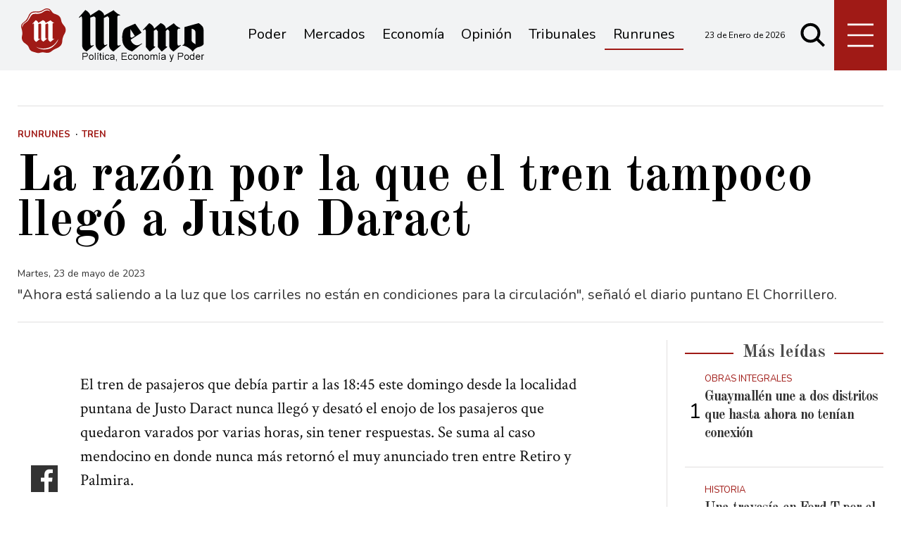

--- FILE ---
content_type: text/html; charset=ISO8859-1
request_url: https://www.memo.com.ar/runrunes/tren-justo-daract/
body_size: 32745
content:
<!DOCTYPE HTML>
<html lang="es">
<head>
    <meta charset="ISO-8859-1"><link rel="icon" type="image/png" href="/files/image/1/1453/5db8829e3eb16-favicon_32_32!.png?s=251e892ed65e96e08e812459f4f00f67&d=1572318000" sizes="32x32"><link rel="icon" type="image/png" href="/files/image/1/1453/5db8829e3eb16-favicon_16_16!.png?s=e1445c3ab88879e1a0f2f6a8bb905b36&d=1572318000" sizes="16x16"><link rel="apple-touch-icon" href="/files/image/1/1453/5db8829e3eb16-favicon_256_256!.png?s=014ac29c612ac627c4017f3a844c2478&d=1572318000&88954v2"><meta name="apple-mobile-web-app-title" content="Memo"><meta name="apple-mobile-web-app-capable" content="yes"><meta name="apple-mobile-web-app-status-bar-style" content="black"><link rel="manifest" href="/files/site/manifest.json"><meta name="viewport" content="width=device-width, initial-scale=1.0"/><meta name="Generator" content="Víncolo CMS"><script>var vsm=vsm||{};vsm.cmd=vsm.cmd||[];</script><script defer src="/files/cachefiles/a9a9d2515b8608f259d68f69a76ffb0b.js?"></script><title>La razón por la que el tren tampoco llegó a Justo Daract - Noticias de Mendoza - Memo</title><meta name="description" content="&quot;Ahora está saliendo a la luz que los carriles no están en condiciones para la circulación&quot;, señaló el diario puntano El Chorrillero."><meta name="keywords" content="Tren"><link rel="canonical" href="https://www.memo.com.ar/runrunes/tren-justo-daract/"><script type="application/ld+json">{"@context":"http://schema.org","@type":"NewsArticle","headline":"La raz\u00f3n por la que el tren tampoco lleg\u00f3 a Justo Daract","description":"\"Ahora est\u00e1 saliendo a la luz que los carriles no est\u00e1n en condiciones para la circulaci\u00f3n\", se\u00f1al\u00f3 el diario puntano El Chorrillero.","url":"https://www.memo.com.ar/runrunes/tren-justo-daract/","datePublished":"2023-05-23T10:15:12-03:00","dateModified":"2023-05-23T10:15:12-03:00","image":"https://www.memo.com.ar/files/image/53/53543/646cb8551a353.png","author":{"@type":"Organization","name":"Noticias de Mendoza - Memo","url":"https://www.memo.com.ar","logo":{"@type":"ImageObject","url":"https://www.memo.com.ar/files/image/1/1452/5db8828fee7a9.png"},"sameAs":["http://facebook.com/elmemodiario","http://www.x.com/memodiario","http://www.instagram.com/elmemodiario","http://www.youtube.com/@UCcoJHSXCdnS7oDJ74-9LEEQ","http://www.linkedin.com/in/","https://pinterest.com/","https://es.wikipedia.org/wiki/"]},"keywords":"Tren","articleSection":"Runrunes","articleBody":"El tren de pasajeros que deb\u00eda partir a las 18:45 este domingo desde la localidad puntana de Justo Daract nunca lleg\u00f3 y desat\u00f3 el enojo de los pasajeros que quedaron varados por varias horas, sin tener respuestas. Se suma al caso mendocino en donde nunca m\u00e1s retorn\u00f3 el muy anunciado tren entre Retiro y Palmira.Video testigo: hace un mes, Gimenez confirmaba que el tren volver\u00eda semanalmente a PalmiraFM Latina public\u00f3 que hubo un descarrilamiento a la altura de Vicu\u00f1a Mackenna. Por este motivo los viajeros tuvieron que esperar por lo menos cuatro horas a la intemperie un micro que los traslade hasta esa ciudad cordobesa, e iniciar el viaje hacia CABA casi cerca de la medianoche, en tren. Adem\u00e1s aguardaron sin la posibilidad de ir al ba\u00f1o, porque en la estaci\u00f3n \"nunca fueron acondicionados\".Seg\u00fan inform\u00f3 el portal El Chorrillero en San Luis, los afectados contaron en las redes sociales que llamaron a Trenes Argentinos y que \"nadie se hac\u00eda cargo\". Cuestionaron que \"nadie controla\" a la empresa que pone normas y exige a los pasajeros \"estar dos horas antes\" de la salida de la formaci\u00f3n. Tambi\u00e9n expusieron que es \"imposible sacar un pasaje\", pero que los asientos van vac\u00edos.\"Ahora est\u00e1 saliendo a la luz que los carriles no est\u00e1n en condiciones para la circulaci\u00f3n\", se\u00f1al\u00f3 el diario puntano.        Ver esta publicaci\u00f3n en Instagram            Una publicaci\u00f3n compartida por FM Latina Villa Mercedes (@fmlatina1039) ","publisher":{"@type":"Organization","name":"Noticias de Mendoza - Memo","url":"https://www.memo.com.ar","logo":{"@type":"ImageObject","url":"https://www.memo.com.ar/files/image/1/1452/5db8828fee7a9.png"},"sameAs":["http://facebook.com/elmemodiario","http://www.x.com/memodiario","http://www.instagram.com/elmemodiario","http://www.youtube.com/@UCcoJHSXCdnS7oDJ74-9LEEQ","http://www.linkedin.com/in/","https://pinterest.com/","https://es.wikipedia.org/wiki/"]},"mainEntityOfPage":"https://www.memo.com.ar/runrunes/tren-justo-daract/","speakable":{"@type":"SpeakableSpecification","xpath":["/html/head/title","/html/head/meta[@name='description']/@content"],"cssSelector":[".vsmcontent p"]}}</script><script data-type=vsmhit>vsm.cmd.push(function(){vsm.loadScript('/tools/hit.php?d=fe0527364c448a2f34a5e1188fbb75443;43880;7;3;111;;6482;&a=30','vsmhit');})</script><meta property="og:title" content="La razón por la que el tren tampoco llegó a Justo Daract"><meta property="og:description" content="&quot;Ahora está saliendo a la luz que los carriles no están en condiciones para la circulación&quot;, señaló el diario puntano El Chorrillero."><meta property="og:url" content="https://www.memo.com.ar/runrunes/tren-justo-daract/"><meta property="og:image" content="https://www.memo.com.ar/files/image/53/53543/646cb8551a353_600_315!.png?s=d547f75b89b6b632fae4476bb888f40a&d=1684810800"><meta property="og:image:width" content="600"><meta property="og:image:height" content="315"><style>*{-webkit-overflow-scrolling:touch;-webkit-tap-highlight-color:transparent;}html{box-sizing:border-box;}*,*:before,*:after{box-sizing:inherit;}html{font-size:10px;position:relative;height:100%;box-sizing:border-box;}body{margin:0;height:100%;box-sizing:border-box;}h1,h2,h3{font-weight:normal;padding:0;margin:0}.page{height:100%;box-sizing:border-box;}html.dropdown-modal{overflow:hidden;}a{text-decoration:none;transition:color ease-out 200ms,background-color ease-out 200ms,opacity ease-out 200ms,transform ease-out 200ms;}a:hover{opacity:1;}main a{color:var(--link-color);}main a:hover{color:var(--link-hover-color);}a{color:var(--link-color);}a:hover{color:var(--link-hover-color);text-decoration:underline;}.main-article h1{font-size:250%;margin-top:0;}.main-article h1 img{max-width:100%;height:auto;}body{color:black;}path,rect{fill:black;}.bgdark{background-color:black;color:rgba(255,255,255,0.85);}.bgdark path,.bgdark rect{fill:white;}[disabled],.disabled{opacity:0.4;pointer-events:none !important;}.dimmed,.gray{opacity:0.5;}.square{}.rounded{}.circled{}.visible-hidden{clip:rect(1px,1px,1px,1px) !important;clip-path:inset(50%) !important;height:1px !important;width:1px !important;margin:-1px !important;overflow:hidden !important;padding:0 !important;position:absolute !important}.btn{user-select:none;white-space:nowrap;max-width:100%;overflow:hidden;text-overflow:ellipsis;vertical-align:middle;display:inline-block}.btn-glass{color:inherit;}.btn-glass:hover,.btn-glass.hover{color:inherit;background-color:rgba(0,0,0,0.03);}.btn-glass:active,.btn-glass.active{color:inherit;background-color:rgba(0,0,0,0.08);}.bgdark .btn-glass:hover,.bgdark .btn-glass.hover{color:white;background-color:rgba(255,255,255,0.3);}.bgdark .btn-glass:active,.bgdark .btn-glass.active{color:inherit;background-color:rgba(255,255,255,0.2);}.btn.selected{color:inherit;background-color:rgba(0,0,0,0.015);}.bgdark .btn.selected{background-color:rgba(255,255,255,0.2);color:white}.btn-primary{border:none;font-size:1rem;line-height:54px;padding:0 40px;background-color:var(--button-background-color);letter-spacing:1px;display:inline-block;color:rgba(255,255,255,.8) !important;text-transform:uppercase;}.btn-primary:hover{background-color:var(--button-hover-background-color);}.btn-primary:active{background-color:var(--button-active-background-color);}.btn-primary img{vertical-align:middle;height:26px;opacity:.8;}.btn-primary img+span{margin-left:6px;}.btn-solid{border:1px solid rgba(0,0,0,0.5);font-size:1rem;line-height:54px;padding:0 40px;letter-spacing:1px;display:inline-block;color:rgba(0,0,0,0.8) !important;text-transform:uppercase;}.btn-solid:hover{}.btn-solid:active{}.btn-solid img{vertical-align:middle;height:26px;opacity:.8;}.btn-solid img+span{margin-left:6px;}.btn-zoom:hover{transform:scale(1.02) perspective(1px);}.btn-zoom:active{transform:scale(1) perspective(1px);}.btn-press:active{transform:scale(.98) perspective(1px);}.btn-moveup:hover{transform:translateY(-2px);}.btn-moveup:active{transform:translateY(0px);}button.busy .busyicon,div.vplpreloader,div.busy{border-color:rgba(255,255,255,0.5);white-space:nowrap;overflow:hidden;border-style:solid;border-top-color:transparent;animation:vcpspinneranimation 850ms infinite linear;display:inline-block;pointer-events:none}@keyframes vcpspinneranimation{from{transform:rotate(0deg);}to{transform:rotate(360deg)}}div.vplpreloader,div.busy.size64{width:64px;height:64px;border-radius:36px;border-width:3px}button.busy .busyicon,div.busy.size32{width:32px;height:32px;border-radius:20px;border-width:4px}div.busy.size19{width:19px;height:19px;border-radius:18px;border-width:4px}div.busy.size16{width:16px;height:16px;border-radius:10px;border-width:1px}div.vplpreloader,div.busy.absolute{top:50%;left:50%;position:absolute}div.busy.absolute.size16{margin:-8px 0 0 -8px}button.busy .busyicon,div.busy.absolute.size32{margin:-16px 0 0 -16px}div.vplpreloader,div.busy.absolute.size64{margin:-32px 0 0 -32px}.search-wrapper div.busy{animation:none}.search-wrapper div.busy.absolute.size19{left:5px;top:3px;margin:0px}.search-wrapper div.busy{opacity:0;transition:opacity 0.2s;display:block !important}.search-wrapper div.button{opacity:1;transition:opacity 0.2s;display:block !important}.search-wrapper div.process .busy{opacity:1;transition:opacity 0.3s;;animation:vcpspinneranimation 850ms infinite linear}.search-wrapper div.process .button{opacity:0;transition:opacity 0.3s}.clear{clear:both;font-size:0;height:0}ul{margin:0;padding:0;list-style-type:none;}.vsmhidden{display:none !important;}main{padding-bottom:5em;box-sizing:border-box;margin-left:auto;margin-right:auto;}@media (max-height:800px){main{padding-bottom:3em;}}@media (max-height:600px){main{padding-bottom:1em;}}.layout-columns{display:flex;align-items:stretch;justify-content:space-between;}.layout-columns>*:first-child{}.layout-columns>*+*{margin-left:3em;}@media(max-width:1024px){.layout-columns{flex-flow:row wrap;justify-content:center;}.layout-columns>*+*{margin-left:0;margin-top:1em;}.layout-columns .layout-columns{flex-flow:row;justify-content:space-between;}.layout-columns .layout-columns>*+*{margin-left:3em;margin-top:0;}}@media(max-width:600px){.layout-columns .layout-columns{flex-flow:row wrap;justify-content:center;}.layout-columns .layout-columns>*+*{margin-left:0;margin-top:1em;}}input:focus,button:focus{outline:none;}input[type=text],textarea,select{max-width:100%;}input{height:44px;;font-size:16px;}.dropdown-panel{box-shadow:0 0 5px rgba(0,0,0,.5);position:relative;background:inherit}.bgdark .dropdown-panel{background:rgba(0,0,0,0.8)}.dropdown-panel:empty{}a[vsm-ddp-close]{position:absolute;top:10px;right:10px;width:40px;height:40px;border-radius:50%;transition:opacity 250ms;}a[vsm-ddp-close]:after{position:absolute;left:0;top:0;width:100%;height:100%;line-height:40px;content:"\02A2F";color:white;font-size:40px;opacity:1;}a[vsm-ddp-close]:hover{opacity:0.8;}a[vsm-ddp-close]:active{opacity:0.5;}a[vsm-ddp-close]{background:var(--button-background-color);opacity:1;}.piece,.piece>.item{position:relative;box-sizing:border-box;}.piece .item .image img{vertical-align:middle;}.piece .items .item.hidden{opacity:0.3}article.main-article{margin-bottom:2em;width:100%}article.main-article header{margin-bottom:2em;}div.asides{margin-top:6em;}div.asides aside.box{max-width:400px;min-width:270px;margin-left:auto;margin-right:auto;margin-bottom:2em;border-radius:5px;text-align:center;}aside.box h1{font-size:1.5rem;margin-top:0;}aside.box .illustration{margin-top:1em;}aside.box .btn{margin:0.5em 0.5em;}.box{border:1px solid #e0e0e0;padding:1.5em 1em;box-shadow:rgba(0,0,0,.03) 4px 4px;}.listsearch-wrapper,.sectiontitlesummary-wrapper{display:blockpadding:10px 20px;box-sizing:border-box;opacity:0.9}.sectiontitlesummary-wrapper .sectiontitle{font-size:400%;font-weight:bold;color:var(--link-hover-color)}.sectiontitlesummary-wrapper .sectionsummary{font-size:180%}#vsmtooltip{padding:10px;background-color:#000;color:#f0f0f0;border:0px solid rgba(0,0,0,1);max-width:400px;border-radius:3px;font-size:1.4em;}:root{--button-background-color:#ccc;--button-hover-background-color:rgba(19,27,96,0.7);--button-border-radius:4px;--border-radius:20%;--folder-piece-color:rgba(255,255,255,1);--folder-piece-hover-color:rgba(255,255,255,0.8);--title-piece-color:#010202;--title-piece-hover-color:rgba(0,0,0,0.7);--link-color:#333;--link-hover-color:#000;--link-active-color:#e7312c;--background-main-color:#A01A16;--background-second-color:#e3dfd4;--background-third-color:#010202;--background-fourth-color:#636163;--title-font:'Old Standard TT',serif;--default-font:'Nunito',sans-serif;--summary-font:'Nunito';--body-font:'Crimson Text';--botton-font:'Noto Serif';--page-width:1240px;--extended-page-width:1350px;--margin-spacer:25px;--min-zone-width:300px;--border-piece-color:#e1dfdf;}.page-width{width:calc(100% - 5em);max-width:var(--page-width);margin-left:auto;margin-right:auto;}.extended-width{width:calc(100% - 5em);max-width:var(--extended-page-width);margin-left:auto;margin-right:auto;}.full-width{width:calc(100% - 5em);max-width:none;margin-left:auto;margin-right:auto;}.bgdark{color:rgba(255,255,255,0.9)}.media #vsmimgbutton{right:0}body{font-family:var(--default-font)}main{padding:var(--margin-spacer) 0}.clear{clear:both;font-size:0;height:0}.separator{clear:both;font-size:0;height:1px;background:#e1dfdf;margin:var(--margin-spacer) 0;position:relative;width:100%;}.zone{position:relative;flex-shrink:0;flex-grow:0}.interior .zone{margin-bottom:var(--margin-spacer)}.block-child{display:flex;flex-direction:row;flex-wrap:wrap}.z25{width:calc((100% - (var(--margin-spacer) * 6)) / 4)}.z25_75{width:calc(25% - var(--margin-spacer))}.z30{width:calc(30% - (var(--margin-spacer) / 2))}.z33{width:calc((100% - (var(--margin-spacer) * 4)) / 3)}.z50{width:calc(50% - var(--margin-spacer))}.z70{width:calc(71.1% - (var(--margin-spacer) * 2))}.z75{width:calc(75% - (var(--margin-spacer)))}.z100{width:100%}.zfull{clear:both}.zleft{float:left;margin-right:calc(var(--margin-spacer) * 2);position:relative}.zleft:after{content:"";width:1px;position:absolute;top:0;bottom:0;right:calc(var(--margin-spacer) * -1);background:var(--border-piece-color)}.zright{float:right}.block3A .section UL{background:#a9cce7}.block3A .global UL{background:#d9f3ff}.block-idx-1 .block2{display:flex;flex-direction:row;flex-flow:row wrap;align-items:flex-start}path,rect{fill:var(--background-third-color);stroke:var(--background-third-color);opacity:1;transition:opacity 0.3s}.bgdark path,.bgdark rect{fill:rgba(255,255,255,0.8);stroke:rgba(255,255,255,0.8)}.section-title,.piecetitle{font-family:var(--title-font);font-size:2.5em;padding:0;color:#4d4d4d;line-height:1.4em;width:100%;display:block;position:relative;font-weight:bold;text-align:center;margin-bottom:0.5em;background-color:inherit;}.piecetitle a{color:inherit}.piecetitle>div{background-color:inherit;;padding:0 0.5em;display:inline-block;position:relative;z-index:1;}.piecetitle:before{content:"";display:block;position:absolute;top:50%;width:100%;border-bottom:2px solid var(--background-main-color);height:2px;}.z100 .piecetitle{font-size:280%}#footer-follow-us .svg-icon img,#footer-follow-us .svg-icon svg{opacity:1}.svg-icon:hover path,.svg-icon:hover rect{opacity:0.7;transition:opacity 0.3s}.search-box path.circle,.search-box path.line{fill:transparent !important}article .author{margin-bottom:1em;font-size:1.5em}article .author .authorimage{display:inline-block;vertical-align:middle;margin-right:5px}article .author .authorimage img{width:80px;height:80px}article .author .authorinfo{display:inline-block;vertical-align:middle;font-weight:bold}article .author .authorinfo .authorjobtitle{font-weight:normal;margin-top:0.5em;font-size:90%;}article .author .authorinfo:empty:before{content:"";}article .author .authortitle{display:inline;}article .separatorLine{border-bottom:1px dotted #E9E9E9;margin-bottom:1.7em}.piece .folder{background-color:var(--background-main-color);display:inline-block;color:var(--folder-piece-color);padding:4px;text-transform:uppercase;font-size:13px;position:absolute;margin-top:-33px;left:0px}.piece .folder a{color:var(--folder-piece-color)}.piece .folder:hover a{color:var(--folder-piece-hover-color)}.piece .nomedia .folder{position:relative;margin:0 0 10px 0}.piece .author-datetime{font-size:100%;text-align:right;margin-bottom:0.5em}.piece .author{font-weight:bold;margin-top:var(--margin-spacer);font-size:1.4em}.piece .author a{color:inherit}.piece .authortitle{display:inline-block;font-weight:inherit;font-size:inherit}.piece .author:before{content:"Por";margin-right:0.3em;}.piece .author + .datetime:before{content:" - ";}.piece .author:empty:before{content:"";}.piece .datetime:empty:before{content:"";}.piece .author:empty + .datetime:before{content:"";}.piece .title{font-family:var(--title-font);font-weight:700;font-size:3em;line-height:1.2em;letter-spacing:-1px;margin-bottom:0.5em;text-align:left;color:var(--title-piece-color)}article.main-article .piece .title,.zone.less50 .piece .title{line-height:1.3em}.piece.bgdark .title{color:inherit;}.piece .title a:hover{color:var(--title-piece-hover-color);opacity:1;transition:opacity 0.3s}.piece .kicker{font-size:1.3em;line-height:1.2em;text-transform:uppercase;margin-bottom:0.4em;color:var(--background-main-color)}.piece .summary{font-family:var(--summary-font);font-size:1.8em;line-height:1.9em;text-align:left;color:inherit}.piece .date{font-family:var(--summary-font);font-size:1.4em;line-height:1.35em;text-align:left;color:inherit;}.piece .withwidget .media .image{position:relative}.piece .withwidget .media .image:before{content:"";position:absolute;width:50px;height:50px;bottom:4%;left:3%;background:url('/0/lib/svg-icons/videoplay.svg') no-repeat 0 0;z-index:1;background-size:50px;pointer-events:none;transition:all 0.3s}.piece .withwidget:hover .media .image:before,.piece .withwidget:hover .media .image:after{transform:scale(1.1);transition:all 0.2s}.sectiontitlesummary-wrapper .sectiontitle{font-family:var(--title-font);font-size:5em;padding:0.2em 0;color:#000}.sectiontitlesummary-wrapper .sectionsummary{font-family:var(--summary-font);font-size:2.5em;}.dropdown-panel{background:#fff}section.search-box{width:50px;top:unset;right:unset;margin-left:5px}section.search-box .svg-icon.search{width:50px}.page-header-collapsed #page-header-container section.search-box{position:relative}#page-header #page-header-main-menu-button{margin-left:5px}.piece.relacionados.news{margin-left:calc((100% - 720px)/2)}@media (max-width:1220px){.piece.relacionados.news{margin-left:0}}.piece.relacionados.news .piece.grid .items .item{width:50%;padding:0 var(--margin-spacer) 0 0;margin:0 0 calc(var(--margin-spacer)) 0;box-sizing:border-box}.piece.relacionados.news .piece.grid .items .item:after{content:"";position:absolute;top:0;bottom:0;right:0;width:1px;background-color:var(--border-piece-color);display:block}.piece.relacionados.news .piece.grid .items .item:nth-child(2n + 2){padding:0 0 var(--margin-spacer) 0;padding:0 0 0 var(--margin-spacer)}.piece.relacionados.news .piece.grid .items .item:nth-child(2n + 2):after{display:none}.piece.relacionados.news .piece.grid .items .item:nth-child(2n + 2):before{content:"";position:absolute;left:-100%;width:200%;height:1px;bottom:calc(var(--margin-spacer) * -1);background-color:var(--border-piece-color)}.piece.relacionados.news .piece.grid .items .item:last-child:before{display:none}.piece.relacionados.news .piece.grid .items .media-ts-wrapper{flex-direction:row}.piece.relacionados.news .piece.grid .items .media-ts-wrapper .media{width:35%;flex-shrink:0;margin-right:2%}.piece.relacionados.news .piece.grid .items .media-ts-wrapper .media{width:35%;flex-shrink:0}.piece.relacionados.news .ts>.title{font-size:2.4em}.piece.relacionados.news .ts>.summary{display:none}@media (max-width:1024px){.z25_75{width:calc(30% - var(--margin-spacer))}.z75{width:calc(70% - var(--margin-spacer))}.z30{width:calc(50% - var(--margin-spacer))}.z70{width:calc(50% - var(--margin-spacer))}.z25{width:calc(50% - var(--margin-spacer));margin-bottom:var(--margin-spacer)}.z25ml{margin-right:0;margin-bottom:var(--margin-spacer)}.z25ml:after{display:none}.z25mr{margin-top:var(--margin-spacer);position:relative;margin-bottom:0}.z25mr:before{content:"";position:absolute;width:100%;height:1px;background-color:#e1dfdf;top:calc(var(--margin-spacer) * -1);left:0}.z25.zright{margin-top:var(--margin-spacer);position:relative;margin-bottom:0}.z25.zright:before{content:"";position:absolute;width:100%;height:1px;background-color:#e1dfdf;top:calc(var(--margin-spacer) * -1);left:0}.piece.relacionados.news .piece.grid .items .item .ts>.title{font-size:2em}.piece.relacionados.news .piece.grid .items .item .ts>.summary{font-size:1.3em}}@media (max-width:1023px){#page-header #page-header-main-menu-button{margin-left:auto}}@media (max-width:768px){.z25_75{width:100%;margin-top:var(--margin-spacer)}.z25_75:before{content:"";position:absolute;width:100%;height:1px;background-color:#e1dfdf;top:calc(var(--margin-spacer) * -1)}.z75{width:100%;margin-right:0;margin-bottom:var(--margin-spacer);position:relative}.z75:after{display:none}.z100.zleft{margin-right:0}.z30{width:100%;margin-right:0}.z30.zright{margin-bottom:0;margin-top:var(--margin-spacer)}.z30.zright:before{content:"";position:absolute;width:100%;height:1px;background-color:#e1dfdf;top:calc(var(--margin-spacer) * -1)}.z30.zleft{margin-bottom:var(--margin-spacer)}.z30:after{display:none}.z70{width:100%;margin-right:0}.z70.zleft{margin-bottom:var(--margin-spacer)}.z70.zright{margin-bottom:0;margin-top:var(--margin-spacer)}.z70.zright:before{content:"";position:absolute;width:100%;height:1px;background-color:#e1dfdf;top:calc(var(--margin-spacer) * -1)}.z70:after{display:none}.z33{width:100%;margin-right:0;margin-bottom:var(--margin-spacer)}.z33:after{display:none}.z33m{margin-top:var(--margin-spacer)}.z33m:before{content:"";position:absolute;width:100%;height:1px;background-color:#e1dfdf;top:calc(var(--margin-spacer) * -1)}.z33.zright{margin-bottom:0;margin-top:var(--margin-spacer)}.z33.zright:before{content:"";position:absolute;width:100%;height:1px;background-color:#e1dfdf;top:calc(var(--margin-spacer) * -1)}.z25{width:100%;margin-bottom:var(--margin-spacer);margin-right:0}.z25ml{margin-top:var(--margin-spacer)}.z25ml:before{content:"";position:absolute;width:100%;height:1px;background-color:#e1dfdf;top:calc(var(--margin-spacer) * -1)}.z25:after{display:none}article.main-article .article-toolbar .share UL LI.whatsapp{display:inline-block}.sectiontitlesummary-wrapper .sectiontitle{font-size:3em}}@media(max-width:600px){.piece.relacionados.news .piece.grid .items .item{width:100%;padding:0;margin:0 0 calc(var(--margin-spacer)) 0}.piece.relacionados.news .piece.grid .items .item:after{width:100%;height:1px;top:unset;right:unset;bottom:calc(var(--margin-spacer)/2 * -1)}.piece.relacionados.news .piece.grid .items .item:nth-child(2n + 2){padding:0}.piece.relacionados.news .piece.grid .items .item:nth-child(2n + 2):after{display:block}.piece.relacionados.news .piece.grid .items .item:nth-child(2n + 2):before{display:none}.piece.relacionados.news .piece.grid .items .item .media-ts-wrapper .media{margin-bottom:0}.piece.relacionados.news .piece.grid .items .item:last-child:after{display:none}.piece.relacionados.news .piece.grid .items .item .ts>.title{font-size:1.8em;margin-bottom:0}}@media (max-width:480px){.page-width{width:calc(100% - 2.5em);}.zleft:after{display:none}.z50{width:100%;margin-right:0}.z50.zleft{margin-bottom:var(--margin-spacer)}.z50.zright{margin-top:var(--margin-spacer)}.z50.zright:before{content:"";position:absolute;width:100%;height:1px;background-color:#e1dfdf;top:calc(var(--margin-spacer) * -1)}.z70.zright{margin-top:var(--margin-spacer)}.z30.zleft{margin-bottom:var(--margin-spacer)}.z30.zleft:before{content:"";position:absolute;width:100%;height:1px;background-color:#e1dfdf;bottom:calc(var(--margin-spacer) * -1)}.z30.zright{margin-top:var(--margin-spacer)}.z30.zright:before{content:"";position:absolute;width:100%;height:1px;background-color:#e1dfdf;top:calc(var(--margin-spacer) * -1)}.z25ml{margin-top:var(--margin-spacer)}.z25ml:before{content:"";position:absolute;width:100%;height:1px;background-color:#e1dfdf;top:calc(var(--margin-spacer) * -1);left:0}.z25mr{margin-top:var(--margin-spacer)}}.follow-us-list{line-height:46px}.follow-us-list li{width:40px;height:40px}.follow-us-list li .svg-icon{background:transparent}.follow-us-list li a:hover .svg-icon:before{background:transparent}.follow-us-list li .svg-icon:before{background:transparent}#main-menu-panel .svg-icon.x img,#main-menu-panel .svg-icon.x svg,.article-toolbar .svg-icon.x svg{max-width:70%}#page-header{min-height:60px;max-height:19vh;margin:0 auto;position:relative;box-sizing:border-box;transition:height 200ms;background:var(--background-main-color);}#page-header-container{height:inherit;position:relative}#page-header.bglight{background:#fff}#page-header.bgdark{background:var(--background-main-color);}#page-header-container{display:flex;align-items:center;}#page-header-container>*{position:relative;display:inline-block;vertical-align:middle;vertical-align:top;margin-right:1rem;white-space:nowrap}#page-header.block-vertical{max-height:initial}#page-header.block-vertical #page-header-container{display:block;align-items:center;}#page-header.block-vertical #page-header-container>*{position:relative;display:block;margin-right:0;white-space:normal}.page-header-collapsed #page-header{position:fixed;width:100%;top:0;z-index:10000}.page-header-collapsed #page-header .bgdark{background-color:#222;}.vincolo-topbar.page-header-collapsed #page-header{top:50px;}.page-header-collapsed #page-header{height:60px;}.page-header-collapsed body{padding-top:60px;}#page-header .logo-wrapper{position:relative;height:75%;overflow:hidden;top:50%;transform:translateY(-50%);}#page-header .main-menu-button{margin:0}.main-menu-button a{display:inline-block;padding:0;}.main-menu-button a:active .svg-icon{opacity:0.90;transition:transform 200ms}.main-menu-button .text{display:none;}.main-menu-button .svg-icon{width:46px;height:46px;background-color:transparent;}.main-menu-button .svg-icon:before{display:none;}#page-header .main-menu-button{display:none;}#page-header .main-menu-wrapper{overflow:hidden;position:relative;top:50%;transform:translateY(-50%);transition:transform linear .2ms;background:transparent;}@media (max-width:1023px){#page #page-header{height:60px;margin-bottom:0}#page-header .main-menu,#page-header .follow-us,#page-header-datetime{display:none;}#page-header #page-header-search-box{display:none;}#page-header #page-header-container .main-menu-button{display:block}#main-menu-panel{background:rgba(0,0,0,0.9)}.piece.grid .piece.banner,.piece.grid .items .item{height:auto}}#page-header-container{margin:0 auto;width:100%;height:100%}#page #page-header{height:100px;;transition:all .3s ease-out;background:rgba(241,242,243,0.9);}#page-header-container.full-width{width:100%}#page-header-datetime{margin-left:auto;font-size:1.2em}.page-header-collapsed #page-header{box-shadow:0 2px 2px 0 rgba(0,0,0,0.16)}.page-header-collapsed #page-header #page-header-datetime{opacity:0;visibility:hidden}#page-header-stacked-datetime{font-size:15px;margin:20px 0}#page-header.block-vertical #page-header-container{height:100%;box-sizing:border-box}.page-header-collapsed #page #page-header{height:60px;transition:height .3s !important}#page-header .main-menu-button{transition:all 0.2s;display:block;background:var(--background-main-color);height:100%;width:75px;margin-left:auto}.page-header-collapsed #page-header .main-menu-button{width:60px}#page-header .main-menu-button .svg-icon{width:100%;height:100%}#page-header .main-menu-button .svg-icon svg{top:50%;transform:translate(0,-50%);height:70%}#page-header .main-menu-button .svg-icon svg path{stroke-width:20px;stroke:#fff;}.logo-wrapper{position:relative;margin:0;padding:0;}.logo-wrapper A.logo{color:inherit;}.logo-wrapper A.logo SPAN{display:inline-block;line-height:100%;font-size:2rem;max-width:100%;position:absolute;top:50%;transform:translateY(-50%);transition:opacity 500ms;}.logo-wrapper A.logo img{max-width:100%;max-height:100%;position:absolute;top:50%;left:0;transform:translate(0%,-50%);width:auto;height:auto}.logo-wrapper.empty-piece{min-width:50px;min-height:50px;}.logo-wrapper.empty-piece A.logo{width:100%;height:100%;display:inline-block;border:3px dotted transparent;border-color:inherit;opacity:.5;}.logo-wrapper.empty-piece A.logo span{text-align:center;width:100%;}A.logo .dark{opacity:0;visibility:hidden;transition:opacity 500ms;}A.logo .light{opacity:1;visibility:visible;transition:opacity 500ms;}.bgdark A.logo .light{opacity:0;visibility:hidden;transition:opacity 500ms;}.bgdark A.logo .dark{opacity:1;visibility:visible;transition:opacity 500ms;}#page-header .logo-wrapper{;top:0;transform:none;transition:height 200ms,width 200ms,background 200ms;width:260px;height:90%;margin:0 5rem 0 1em;max-width:60%}#page-header .logo-wrapper A.logo img{left:0;transform:translate(0,-50%);}.page-header-collapsed #page-header .logo-wrapper{width:190px}.search .message{line-height:2em;margin-bottom:1.5em;font-size:14px;font-family:'open_sans_condensedbold';text-transform:uppercase;color:#1D1D1B}.search .message .searchtext{color:#BED630;font-style:italic}.search .pager{text-align:center;font-size:140%;margin-top:2em;font-family:Lo;font-weight:normal}.search .pager .page,.search .pager .selected{width:auto;border:1px solid #770200;border-radius:2px;box-shadow:none;background:none;padding:5px 8px;display:inline-block;margin-right:5px}.search .pager .page:hover,.search .pager .prev:hover,.search .pager .next:hover{background:rgba(119,2,0,0.6);color:#fff}.search .pager .prev{margin-left:16px;padding:5px 8px}.search .pager .next{margin-right:2px;padding:5px 8px}.search .pager .selected{color:#fafafa;background-color:#770200}.listsearch-wrapper{background-color:rgba(0,0,0,0.05);width:100%;line-height:120%;padding:20px;box-sizing:border-box;margin-bottom:20px}.search-box{width:40px;height:40px;cursor:pointer;transition:all 200ms}.search-box form{margin:0;}.search-box input{position:relative;opacity:0;width:100%;padding-left:46px;padding-right:6px;transition:opacity 250ms,width 500ms;border:none;background-color:rgba(255,255,255,0.2);color:white;}.search-box input{height:inherit;border-radius:6px;font-size:16px;}.page-header-collapsed .search-box.focus,.search-box.focus{cursor:default;max-width:100%;width:320px;margin-left:-190px;transition:all 500ms;height:40px}.search-box.focus input{opacity:1;padding-left:40px}.search-box.focus:after{transform:scale(.8) rotate(90deg) translateX(-60%);}.search-box.busy:after{left:6px;top:6px;width:70%;height:70%;border:4px solid white;border-top-color:rgba(255,255,255,0.95);border-right-color:rgba(255,255,255,0.9);border-bottom-color:rgba(255,255,255,0.35);border-radius:50%;background-image:none;animation:busyanimation 850ms infinite linear;}.page-header-collapsed .search-box:after{width:30px;height:30px}@keyframes busyanimation{0%{transform:rotate(0deg);}100%{transform:rotate(360deg);}}.page-header-collapsed #page-header.block-vertical #page-header-container>.search-box{display:none}#page-header-container>.search-box{margin-right:0}.search-box{position:absolute;top:2px;right:0;width:30px}.search-box:after{opacity:0.5}.search-box input{background-color:rgba(0,0,0,0.95)}.search-box .svg-icon.search{background-color:transparent;;position:absolute;top:50%;transform:translate(-0%,-50%);width:30px}.search-box.focus .svg-icon.search{transform:translate(-0%,-50%) rotate(90deg)}.search-box path.circle,.search-box path.line{fill:transparent}.search-box.focus .svg-icon.search{width:30px}.search-box.focus path.circle,.search-box.focus path.line,.search-box.focus:hover path.circle,.search-box.focus:hover path.line{stroke:#fff}.svg-icon.search:hover path,.svg-icon.search:hover rect{fill:transparent;stroke:var(--link-hover-color)}#page-header-stacked-search-box .svg-icon.search{width:45px;left:0;transition:all 200ms}#page-header-stacked-search-box.focus .svg-icon.search{width:30px;left:0;transition:all 1200ms}@media (min-width:1023px){#page-header.block-vertical #page-header-container>.search-box{top:5px}}.main-menu{line-height:2.8em;overflow:hidden;min-width:65px}.main-menu ul{position:relative;padding:0;white-space:nowrap;list-style:none;}.main-menu>ul{background:inherit}.main-menu li{display:inline-block;white-space:nowrap;background:inherit}.main-menu li a{display:inline-block;padding:0 1em;cursor:pointer;vertical-align:top;box-sizing:border-box;color:inherit}.main-menu li span.text{display:inline-block;max-width:100%;overflow:hidden;vertical-align:top;text-overflow:ellipsis;}.main-menu a:active,.main-menu a.selected{}.main-menu .more-button>a{display:inline-block;position:relative;white-space:nowrap;}.main-menu .more-button>a>.text{}.main-menu .more-button>a>.text:after{display:inline-block;content:"\25BE";margin-left:0.3em;transform:scale(2,1);display:inline-block;}.main-menu .more-panel{position:absolute;max-height:500px;width:250px;overflow:auto;padding:4px;}.main-menu .more-list li{display:block;overflow:hidden;white-space:nowrap;text-overflow:ellipsis;width:100%;}.main-menu .more-list a{display:block;}.main-menu-panel{text-align:center;width:314px;height:600px;display:none;padding:2em;box-sizing:border-box;overflow:auto;}.main-menu-panel[vsm-ddp-pos="modal"]{padding-top:calc(40px + 2em);}.main-menu-panel .main-menu-wrapper{display:block;margin:0;}.main-menu-panel .main-menu{}.main-menu-panel .main-menu{width:100%;max-width:360px;margin-left:auto;margin-right:auto;}.main-menu-panel .main-menu ul{white-space:normal;line-height:50px;letter-spacing:0.5px;text-align:center;}.main-menu-panel .main-menu li{display:block;}.main-menu-panel .main-menu a{width:100%;}.main-menu-panel .follow-us{text-align:left;width:100%;max-width:500px;margin:20px auto;padding:10px 0}.main-menu-panel .follow-us ul{text-align:center;}.main-menu-panel .follow-us li{width:40px;height:40px;display:inline-block;box-sizing:border-box;margin:0 0.4em}.main-menu-panel .follow-us li a{display:inline-block;box-sizing:border-box;}.main-menu-panel .follow-us li .svg-icon:before{border-radius:5px;}.main-menu-panel .search-box{left:50%;position:relative;transform:translate(-50%,0)}.main-menu-panel .search-box.focus{margin-left:0;}@media (max-width:480px){.main-menu-panel .main-menu{max-height:57vh;overflow:auto}}.main-menu{position:relative;box-sizing:border-box;font-size:2em;line-height:2em;transition:line-height 0.2s}.page-header-collapsed .main-menu{line-height:1.5em}#main-menu-panel{background-color:rgba(255,255,255,1);padding:1em;font-size:2em}#main-menu-panel .main-menu{font-size:1em}.main-menu li{position:relative;transition:border-color 0.2s;border-bottom:2px solid transparent;display:none}.main-menu li.more-button{opacity:0;visibility:hidden}.main-menu li.more-button a,.main-menu li.mitem.arrow a,.main-menu li.mitem a.dd{padding:0 1.6em 0 1em}.main-menu li.mitem .ddb{position:absolute;margin:0 !important;right:0px}.main-menu li a{margin:0 0.1em;padding:0 0.5em}.main-menu>ul>li.selected,.main-menu>ul>li:hover{border-bottom-color:var(--background-main-color)}.main-menu li:nth-child(-n+6){display:inline-block}#main-menu-panel-menu .main-menu>ul>li{display:block}#main-menu-panel-menu .main-menu>ul>li.selected,#main-menu-panel-menu .main-menu>ul>li:hover{border-color:transparent;}#main-menu-panel-menu .main-menu>ul>li .ddb{display:none}#main-menu-panel-menu .main-menu li a{margin:0}#main-menu-panel-menu .main-menu li a .text{border-bottom:2px solid transparent}#main-menu-panel-menu .main-menu li a:hover .text{border-color:var(--background-main-color);}#main-menu-panel{color:inherit}#main-menu-panel-menu .main-menu .mitem{white-space:normal}#main-menu-panel-menu .main-menu li.mitem{margin-bottom:5px}#main-menu-panel-menu .main-menu .mitem.button{padding-bottom:5px}.main-menu .more-panel .mitem>.ddb.button,#main-menu-panel-menu .main-menu .mitem>.ddb.button{display:none;}.main-menu .more-panel .mitem>.vsmmenu,#main-menu-panel-menu .main-menu .mitem>.vsmmenu{max-width:80%;margin:0 auto;position:relative;opacity:1;visibility:visible;left:unset;;background:#f2f2f2;border:0;box-shadow:none;width:100%;text-align:center;font-size:13px;float:none;transform:unset}.main-menu .more-panel .mitem>.vsmmenu:after,#main-menu-panel-menu .main-menu .mitem>.vsmmenu:after{content:"";display:block;position:absolute;transform:rotate(-45deg) translate(-50%,0);box-shadow:none;width:14.3px;height:14.3px;top:-11px;left:50%;background:#f2f2f2;}#main-menu-panel-menu .main-menu .dropdown-panel.vsmmenu:before{display:none}#main-menu-panel-menu .main-menu .dropdown-panel .mitem{background:transparent}#main-menu-panel-menu .main-menu .mitem>.vsmmenu .mitem{text-align:center;}.main-menu-panel[vsm-ddp-pos="modal"]{padding-top:calc(10px + 2em);}.main-menu a.ddb.button .ddb{display:none;visibility:0}.main-menu .mitem.arrow .ddb{display:none;visibility:0}.main-menu .mitem.arrow a.mitem:after,.main-menu a.ddb.button:after,.main-menu .more-button>a>.text:after{content:"";display:inline-block;width:9px;height:9px;border:solid rgba(255,255,255,0.6);border-width:0 3px 3px 0;position:absolute;top:50%;transform:rotate(45deg) translate(-50%,-50%);border-color:inherit;right:0.5em;}#page .main-menu-panel{min-height:623px;height:auto;padding:3em 1em 1em 1em}.main-menu-panel .search-box{cursor:default;max-width:100%;width:320px;margin-left:0;transition:all 500ms;height:40px;}.main-menu-panel .search-box input{opacity:1;padding-left:40px}.main-menu-panel .search-box:after{transform:scale(.8) rotate(90deg) translateX(-60%);}.main-menu-panel .search-box:after{left:6px;top:6px;width:70%;height:70%;border:4px solid white;border-top-color:rgba(255,255,255,0.95);border-right-color:rgba(255,255,255,0.9);border-bottom-color:rgba(255,255,255,0.35);border-radius:50%;background-image:none;animation:busyanimation 850ms infinite linear;}#main-menu-panel #page-header-stacked-search-box .svg-icon.search{width:30px;left:0;transform:translate(-0%,-50%) rotate(90deg);}.main-menu-panel .search-box path.circle,.main-menu-panel .search-box path.line,.main-menu-panel .search-box:hover path.circle,.main-menu-panel .search-box:hover path.line{stroke:#fff;}@media (max-width:480px){header>nav.main-menu{display:none}#main-menu-panel-menu nav.main-menu{background:transparent;box-shadow:none}#page-header.block-vertical #page-header-container #main-menu{opacity:0;visibility:hidden}.main-menu>ul>li.selected,.main-menu>ul>li:hover{background-color:unset;transition:unset;color:var(--title-piece-hover-color)}}.svg-icon{overflow:hidden;position:relative;display:inline-block;transition:opacity 200ms;min-width:16px;min-height:16px;text-align:center;background-color:rgba(0,0,0,0.3);vertical-align:middle;}.svg-icon img,.svg-icon svg{position:relative;z-index:1;width:100%;height:100%;transition:opacity ease-out 200ms,filter ease-out 200ms;display:inline-block;vertical-align:middle;}.svg-icon:before{content:"";position:absolute;z-index:0;top:0;left:0;width:100%;height:100%;opacity:0;transition:opacity ease-out 200ms;}.svg-icon{fill:#ffffff}.svg-icon:before{background-color:#333;}.svg-icon.googleplus:before{background-color:#dc4e41;}.svg-icon.linkedin:before{background-color:#0077b5;}.svg-icon.pinterest:before{background-color:#bd081c;}.svg-icon.facebook:before{background-color:#495899;}.svg-icon.twitter:before{background-color:#6cadde;}.svg-icon.instagram:before{background:radial-gradient(circle at 30% 107%,#fdf497 0%,#fdf497 5%,#fd5949 45%,#d6249f 60%,#285AEB 90%);}.svg-icon.whatsapp:before{background-color:#25D366;}.svg-icon.rss:before{background-color:#f26522;}:not(:hover) .svg-icon.youtube svg .tube{fill:#fff;}:not(:hover) .svg-icon.youtube svg .play{fill:transparent;}.svg-icon.youtube{fill:green;}.svg-icon.youtube svg .play{fill:transparent;}.svg-icon.youtube:before{background-color:white;}a:hover .svg-icon:before{opacity:1;}a:hover .svg-icon img,a:hover .svg-icon svg{opacity:1 !important;}.share{}.share .title{}.share UL{margin:0;padding:0;list-style:none;white-space:nowrap;}.share LI{display:inline-block;margin:0;padding:0;margin-bottom:1.5em;}.share A{display:inline-block;position:relative;cursor:pointer;width:38px;height:38px;line-height:38px;box-sizing:border-box;color:inherit;border-radius:5px;transition:background-color 250ms;}.share .svg-icon{width:inherit;height:inherit;line-height:inherit;border-radius:0;background-color:transparent;}.share .svg-icon:before{border-radius:0;}.share .text{display:none;margin-left:0.4em;}.share .count{position:absolute;left:0;width:100%;top:-20px;text-align:center;color:#333;font-family:Arial,Helvetica,Sans-serif;font-size:11px;opacity:0;transform:translateY(5px);transition:opacity 200ms,transform 250ms;}.share A:hover .count{opacity:1;transform:translateY(0);display:none;}.share UL A:hover rec,.share UL A:hover path{fill:#fff}.share-list-panel{box-sizing:border-box;min-width:200px;position:absolute;overflow:auto;}.share-list-panel UL{padding:0.3em;}.share-list-panel UL LI{margin-right:0;display:block;line-height:44px;white-space:nowrap;}.share-list-panel UL A{width:100%;}.share-list-panel UL A:hover{background:rgba(0,0,0,0.05);}.share-list-panel UL .svg-icon{vertical-align:top;}.share-email-panel{box-sizing:border-box;width:350px;height:425px;padding:20px;overflow:auto;}.share-email-panel .title{height:2.5em;line-height:2.5em;background-color:var(--background-main-color);font-size:160%;color:#fff;padding:0 1em;text-transform:uppercase;margin-bottom:1em}.share-email-panel .input{margin-bottom:1.5em}.share-email-panel .input.button{margin-bottom:0}.share-email-panel label{line-height:1em;display:block;font-size:160%;margin-bottom:0.2em}.share-email-panel input{width:100%}.share-email-panel textarea{width:100%;line-height:1.5em;resize:none;min-height:5em}.share-email-panel .input.button{text-align:right}.share-email-panel .input.grecaptcha>div{float:right}.share-email-panel .input.grecaptcha:after{content:"";display:block;clear:right}.share-email-panel .share-email-form.visible{visibility:visible;opacity:1;margin-left:0;transition:opacity 0.5s 0.5s}.share-email-panel .share-email-form.hidden{height:0;visibility:hidden;opacity:0;margin-left:-10000px;transition:opacity 0.3s,visibility 0s 0.3s,margin-left 0s 0.3s;}.share-email-panel .share-email-result.visible{position:absolute;text-align:center;font-size:1.5em;;visibility:visible;opacity:1;margin-left:0;transition:opacity 0.5s 0.5s;top:50%;left:0;right:0;transform:translateY(-50%);}.share-email-panel .share-email-result.hidden{height:0;visibility:hidden;opacity:0;filter:alpha(opacity=0);margin-left:-10000px;transition:opacity 0.3s,visibility 0s 0.3s,margin-left 0s 0.3s;}.share-email-panel a[vsm-ddp-close]{top:22px;right:22px}.share-email-panel div.vplpreloader{border-color:rgba(0,0,0,0.5);border-top-color:transparent;}.piece.news .media img{width:100%;height:auto}.piece.news .title{font-size:200%;margin-bottom:0.5em}.piece.news{background-color:#ffffff}.piece.news.padding{padding:calc(var(--margin-spacer)/2);}.piece.news.text-center .ts{text-align:center}.piece.news .title{font-size:4.5em;margin-bottom:calc(var(--margin-spacer) / 2);text-align:inherit;line-height:1em}.piece.news .title a{color:inherit;opacity:0.9;transition:opacity 0.3s}.piece.news .title a:hover{color:inherit;}.piece.news .date{opacity:0.9}.piece.news .summary{opacity:0.9}.piece.news .media-ts-wrapper{display:flex;flex-direction:column}.piece.news .media-ts-wrapper .media{margin-bottom:1em}.piece.news .media-ts-wrapper .media .widget>div{width:100% !important}.piece.news .media-ts-wrapper .media iframe{width:100%}.piece.news .media-ts-wrapper .media .image a{position:relative;display:block}.piece.news .item .related{padding:2%;;background:#f2f2f2;margin-top:calc(var(--margin-spacer) / 1.5)}.piece.news .item .related .item{margin-bottom:1em}.piece.news .item .related .item:last-child{margin-bottom:0}.piece.news .item .related .title{font-size:1.4em;position:relative;line-height:1.4em;letter-spacing:normal;font-weight:normal;display:block;margin:0}.piece.news .item .related .title a{opacity:0.9;margin-left:10px;display:inline;font-family:var(--summary-font);font-weight:700;}.piece.news .item .related .title:before{content:"";width:5px;height:5px;background-color:rgba(0,0,0,0.9);display:inline-block;vertical-align:middle;opacity:0.8;transition:opacity 0.3s}.piece.news .item .related .title:hover:before{opacity:1;transition:opacity 0.3s}.piece.news .item .related .title:hover a{opacity:1;transition:opacity 0.3s}.piece.news.bgdark .piecetitle{color:rgba(255,255,255,0.8);}.piece.news.bgdark .related{background:rgba(255,255,255,0.2)}.piece.news.bgdark .related .title:before{background-color:rgba(255,255,255,0.8)}.piece.news.main-color{background-color:var(--background-main-color);}.piece.news.main-color .kicker{color:#000;}.piece.news.main-color .piecetitle:before{border-color:rgba(0,0,0,0.8);}.piece.news.second-color{background-color:var(--background-second-color);}.piece.news.third-color{background-color:var(--background-third-color);}.piece.news.fourth-color{background-color:var(--background-fourth-color);}.piece.news.l40 .media-ts-wrapper{display:flex;flex-direction:row}.piece.news.l40 .media{width:40%;margin-right:var(--margin-spacer)}.piece.news.l40 .ts{width:calc(60% - var(--margin-spacer))}.piece.news.r40 .media-ts-wrapper{display:flex;flex-direction:row}.piece.news.r40 .media{width:40%;margin-left:var(--margin-spacer);order:2}.piece.news.r40 .ts{width:calc(60% - var(--margin-spacer));order:1}.piece.author.news.l40 .media,.piece.author.news.r40 .media{width:30%;}.piece.author.news .title{font-size:2.8em;}.z75 .piece.news .item .author{font-size:1.5em;}.z50 .piece.news .title{font-size:3em;}.z25 .piece.news .related{padding:4%}.less50 .piece.news .title{font-size:2.8em}.less50 .piece.news .item .relateditems .title{font-size:1.4em}.less50 .piece.news.r40 .title,.less50 .piece.news.l40 .title{font-size:2.5em;;line-height:1.3em;font-weight:400}.less50 .piece.news .summary,.less50 .piece.news .date{font-size:1.5em}.z70 .piece.news .related{padding:4%}.z70 .piece.news.l40 .title,.z70 .piece.news.r40 .title{font-size:2.2em}.z70 .piece.news.l40 .date,.z70 .piece.news.l40 .summary,.z70 .piece.news.r40 .date,.z70 .piece.news.r40 .summary{font-size:1.2em;}@media (max-width:1024px){.z70 .piece.news .ts>.title,.z50 .piece.news .ts>.title{font-size:3em}.less50 .piece.news .ts>.title{font-size:2.8em;line-height:1.5em}.piece.news.l40 .title,.zone .piece.news.r40 .title{line-height:1.2em}}@media (max-width:768px){.z75 .piece.news .ts>.title{font-size:3.5em}.z75 .z30 .piece.news .ts>.title{font-size:2.8em;line-height:1.3em}.z70 .piece.news .ts>.title{font-size:3em;line-height:1.3em}.z50 .piece.news.l40 .ts>.title,.z50 .piece.news.r40 .ts>.title{font-size:2.5em;line-height:1.3em;font-weight:400;}.z25_75 .piece.news.l40 .ts>.title,.z25_75 .piece.news.r40 .ts>.title,.z25 .piece.news.l40 .ts>.title,.z25 .piece.news.r40 .ts>.title{font-weight:700}}@media (max-width:480px){.z25_75 .piece.news.l40 .ts>.title,.z25_75 .piece.news.r40 .ts>.title,.z25 .piece.news.l40 .ts>.title,.z25 .piece.news.r40 .ts>.title{font-weight:400}.piece.news.l40 .media{margin:0}}.piece.banner{text-align:center;border:0}.piece.banner .item{overflow-x:hidden;height:auto}.piece.banner .item object{width:100% !important}@media (max-width:1239px){.piece.banner .item img{width:100%;height:auto}}@media (max-width:1200px){.z25{text-align:center}.z25 .piece.banner{display:inline-block;vertical-align:middle}.z25 .piece.banner + .separator{display:inline-block;width:calc(var(--margin-spacer)*2)}}#notification-subscribe-button{background:#000;border:2px solid #fff;box-shadow:0px 0px 8px 2px rgba(0,0,0,0.5);border-radius:50%;width:50px;height:50px;position:fixed;bottom:10px;left:10px;z-index:10;opacity:0;visibility:hidden;padding:0;transition:visibility 0.1s 0.1s,opacity 0.4s 2s;}#notification-subscribe-button img{animation:swing 3s 2s infinite forwards;transform-origin:top center;}#notification-subscribe-button.visible{opacity:1;visibility:visible;}div#vsmtooltip[element=notification-subscribe-button]{margin-left:10px;max-width:215px}@keyframes swing{2.5%{transform:rotate3d(0,0,1,20deg)}5%{transform:rotate3d(0,0,1,-20deg)}7.5%{transform:rotate3d(0,0,1,10deg)}10%{transform:rotate3d(0,0,1,-10deg)}12%{transform:rotate3d(0,0,1,0deg)}to{transform:rotate3d(0,0,1,0deg)}}.piece.grid.news .item.new{opacity:0}.piece.grid.news .items.added .item.new{opacity:1;transition:opacity 0.4s}.piece.grid .moreitems{text-align:center}.piece.grid .piece.banner,.piece.grid .items{display:flex;flex-wrap:wrap}.piece.grid .items .item{width:calc(33.33% - (var(--margin-spacer)*2/3));position:relative}.piece.grid .items #vsmimgbutton{margin-left:auto !important;right:5px;}.piece.grid .items .separator{width:var(--margin-spacer);}.piece.grid .items .separator:nth-child(6n + 6){display:block;width:100%}.piece.grid .items .item img{width:100%;height:auto}.section-list .piece.grid .items article{margin-right:var(--margin-spacer);width:calc(33% - var(--margin-spacer));margin-bottom:var(--margin-spacer)}.section-list .piece.grid .piece.banner{display:block;width:100%;margin-bottom:var(--margin-spacer)}.section-list .piece.grid .piece.banner .item img{width:auto}.section-list .piece.grid .items>DIV#vsmcontextmenu{display:block;margin-top:calc(var(--margin-spacer) * -1)}.z30 .piece.grid .items .item,.z25 .piece.grid .items .item{width:100%;}.z30 .piece.grid .items .separator,.z25 .piece.grid .items .separator{height:var(--margin-spacer);width:100%}.z70 .piece.grid .items .item{width:calc(50% - var(--margin-spacer)/2)}.z70 .piece.grid .items .separator:nth-child(4n + 4){display:block;width:100%}.z70 .piece.grid .items .separator:nth-child(6n + 6){width:var(--margin-spacer)}.piece.grid .items DIV.separator{background:none;width:calc(var(--margin-spacer) *2)}.piece.grid .items .separator:nth-child(6n + 6){background-color:var(--border-piece-color)}.z100 .piece.grid.r40 .title,.z100 .piece.grid.l40 .title{font-size:4em;line-height:1.1em;overflow:hidden}.piece.grid.r40 .items article.item,.piece.grid.l40 .items article.item{width:100%}.piece.grid.r40 .items DIV.separator,.piece.grid.l40 .items DIV.separator{width:100%;background-color:var(--border-piece-color);}.piece.grid .items article.item{width:calc(33.33% - (var(--margin-spacer)*4/3));position:relative;}.piece.grid .items article.item:after{content:"";position:absolute;top:0;bottom:0;width:1px;background-color:var(--border-piece-color);right:calc(var(--margin-spacer) * -1);}.z50 .piece.grid .title{font-size:2.2em}.z50 .piece.grid .related{padding:4%}.z100 .piece.grid .title{font-size:2.6em}.z75 .piece.grid .title{font-size:2.6em}.piece.grid .items .item:nth-child(5):after{display:none;}.piece.grid .items .item:nth-child(11):after{display:none;}@media (max-width:1024px){.z75 .piece.grid .title{font-size:2em}.z100 .piece.grid.r40 .title,.z100 .piece.grid.l40 .title{font-size:3em;}}@media (max-width:768px){section.piece.grid .items article.item{width:calc(50% - var(--margin-spacer))}section.piece.grid .items .separator:nth-child(6n + 6){display:inline-block;width:calc(var(--margin-spacer) *2);background-color:transparent}section.piece.grid .items .separator:nth-child(4n + 4){display:block;width:100%;background-color:var(--border-piece-color)}section.piece.grid .items .item:nth-child(5):after{display:inline-block;}section.piece.grid .items .item:nth-child(11):after{display:inline-block;}section.piece.grid .items .item:nth-child(3):after{display:none}section.piece.grid .items .item:nth-child(7n + 7):after{display:none}section.piece.grid .items .item:nth-child(11n + 11):after{display:none}section.piece.grid .ts>.title{font-size:2.5em;line-height:1.2em}}@media (max-width:600px){DIV.section-list .piece.grid .items,DIV.section-list .piece.grid .piece.banner,DIV.section-list .piece.grid .items .item,section.piece.grid .piece.banner,section.piece.grid .items article.item{width:100%;}section.piece.grid .items DIV.separator{display:block;width:100%;background-color:var(--border-piece-color)}section.piece.grid .items article.item:after{display:none}section.piece.grid .ts>.title{font-size:2.2em}.z100 .piece.grid.r40 .title,.z100 .piece.grid.l40 .title{font-size:3em}}@media (max-width:480px){section.piece.grid .ts>.title{font-size:2.8em;line-height:1.5em;}.piece.news.l40 .media-ts-wrapper{flex-direction:column}.piece.news.l40 .media-ts-wrapper .media{width:100%}.piece.news.l40 .media-ts-wrapper .ts{width:100%}section.piece.grid .items .item:nth-child(5):after{display:none}}article.main-article{position:relative}article.main-article time{margin-bottom:0.6em;color:rgba(0,0,0,0.8);font-size:1.4em;display:block}article.main-article .title{font-weight :bold;line-height:0.9em;font-size:720%;margin-bottom:0.25em;clear:both;color:#000;padding-bottom:0.2em;font-family:var(--title-font);}article.main-article .description{font-size:200%;line-height:1.3em;margin-bottom:20px;font-weight:normal;color:rgba(0,0,0,0.8);font-family:var(--summary-font)}.vincolo-topbar article.main-article .article-toolbar{top:140px}article.main-article .article-toolbar{position:sticky;top:80px;float:left;margin-left:calc(((100% - 720px)/4) - 25px)}article.main-article .article-toolbar .share-list-panel{min-width:unset}article.main-article .article-toolbar .share UL LI{display:block}article.main-article .article-toolbar .share UL LI .svg-icon svg{opacity:1}article.main-article .article-toolbar .share UL LI .svg-icon:before{display:none}article.main-article .article-toolbar .share UL LI .svg-icon path{fill:var(--link-color)}article.main-article .article-toolbar .share UL LI .svg-icon.linkedin svg,article.main-article .article-toolbar .share UL LI .svg-icon.facebook svg{background:var(--link-color)}article.main-article .article-toolbar .share UL LI .svg-icon.linkedin path,article.main-article .article-toolbar .share UL LI .svg-icon.facebook path{fill:#fff}article.main-article .article-toolbar .share UL LI .svg-icon.telegram path.internal-line{fill:rgba(0,0,0,0.4)}article.main-article .article-toolbar .share UL LI .svg-icon.telegram path.internal-lateral{fill:rgba(0,0,0,0.6)}article.main-article .article-toolbar .share UL LI:last-child{margin-bottom:0}article.main-article .tag-section{max-width:715px;margin:0 auto 1.2em auto;margin-top:3em;}article.main-article .tag-section-header{max-width:715px;margin:0 auto 1.2em auto;font-size:16px;}article.main-article .tag-list{margin:0;padding:0;list-style:none;}article.main-article .tag-list-item{display:inline-block;margin-right:0.5em;margin-bottom:0.5em;}article.main-article .tag{display:inline-block;background-color:#e8e8e8;line-height:30px;font-size:1.8em;padding:0 10px;color:#1f1f1f;transition:background-color 250ms,color 250ms}article.main-article .tag[href]:hover{background-color:#f0f0f0;color:black;}article .media{margin-bottom:var(--margin-spacer);}article .media .image .gallery img{vertical-align:middle;width:100%;height:auto}article .media .image .zoom img{vertical-align:middle;width:100%;height:auto}article .media .image{position:relative}article .media .image .zoom{position:absolute;top:0;bottom:0;left:0;right:0;z-index:1}article .media .image .zoom a{position:absolute;top:0;bottom:0;left:0;right:0;z-index:1}article .media.widget div iframe{min-height:517px}.gallery .btn-arrow a{position:absolute;right:0;top:50%;transform:translate(0,-50%);z-index:2;width:40px;height:40px;background:rgba(0,0,0,0.5);;transition:all 1s}.gallery .btn-arrow a:hover{background:rgba(0,0,0,1)}.gallery .btn-arrow a span{border:0.2vw solid white;width:55%;height:55%;display:block;transform:rotate(45deg) translate(-50%,-50%);border-bottom:0;border-left:0;box-sizing:border-box;border-radius:4px;position:relative;top:50%;left:40%;transform-origin:0px 0px}.gallery .previous a{right:auto;left:0}.gallery .previous a span{transform:rotate(-135deg) translate(-50%,-50%);left:60%}.gallery.trans-in .image img{opacity:0;transition:opacity 0.5s;-moz-transition:opacity 0.5s;-webkit-transition:opacity 0.5s;-o-transition:opacity 0.5s}.gallery.trans-end .image img{opacity:1;transition:opacity 0.5s;-moz-transition:opacity 0.5s;-webkit-transition:opacity 0.5s;-o-transition:opacity 0.5s}.gallery{background:black}.gallery .close{width:40px;height:40px;position:absolute;right:10px;top:60px}.gallery .close a{display:block;width:100%;height:100%}.gallery .close span.icon:before,.gallery .close span.icon:after{position:absolute;left:50%;content:' ';height:100%;width:0.2vw;background-color:#fff;border-radius:4px;}.gallery .close span.icon:before{transform:rotate(45deg);}.gallery .close span.icon:after{transform:rotate(-45deg);}.gallery .busy{position:absolute;top:50%;left:50%;margin-top:-16px;margin-left:-16px;width:32px;height:32px;border-radius:20px;border-width:4px}.gallery .image_popup{min-height:auto;min-width:auto;top:30px;bottom:30px;left:30px;right:30px;position:absolute;z-index:-1;overflow:hidden}.gallery .cs{position:absolute;left:10px;right:10px;bottom:10px;color:#fff;text-shadow:rgba(0,0,0,0.8) 1px 1px 0px,rgba(0,0,0,1) 0px 0px 4px;padding:30px;font-size:15px;z-index:3;padding:10px}.gallery #vsmimgbutton{right:0}.interior .relacionados .moreitems{display:none;}.interior .blockList .zright.fixed{position:sticky;top:80px}.vincolo-topbar .interior .blockList .zright.fixed{top:130px}.interior .blockList .zright.separator{clear:none}.interior .blockList .zright.fixed UL:empty{background:rgba(0.0,0,0.3)}@media print{header{display:none}.zright{display:none}.zone{display:none}.piece.relacionados{display:none}.tag-section{display:none}footer{display:none}article.main-article .vsmcontent{margin-top:1em}article.main-article .media{display:none}}article.main-article .vsmcontent{box-sizing:border-box;margin:0 auto;font-size:2.3em;margin-bottom:50px;max-width:720px;font-family:var(--body-font);line-height:1.5em;color:#111}article.main-article .vsmcontent P{text-align:left}article.main-article .vsmcontent P.ptitle{font-size:25px;font-family:var(--summary-font);text-transform:uppercase;text-decoration:underline;}article.main-article .vsmcontent p.moreinfo{line-height:1em;float:left;width:30%;margin:0.6em 2% 1em 0;font-family:var(--kicker-font);font-size:19px}article.main-article .vsmcontent p.moreinfo:before{content:"M\E1s informaci\F3n";display:block;text-transform:uppercase;font-family:var(--kicker-font);color:var(--background-main-color);font-size:15px;}article.main-article .vsmcontent p.moreinfo a{color:var(--background-third-color);font-size:19px;text-decoration:none}article.main-article .vsmcontent p.moreinfo a:hover{text-decoration:underline;}article.main-article .vsmcontent p.moreinfo a:before{content:"";width:5px;height:5px;background-color:rgba(0,0,0,0.9);display:inline-block;opacity:0.8;transition:opacity 0.3s;margin-right:5px;}article.main-article .vsmcontent P.quote{position:relative;box-sizing:border-box;background-color:var(--background-second-color);font-size:25px;line-height:1.1em;color:rgba(0,0,0,0.7);padding:2em 3em;text-align:center;clear:both;font-family:var(--summary-font);font-style:italic}article.main-article .vsmcontent P.quote:before{content:"\201c";position:absolute;top:0.5em;left:0.15em;color:rgba(0,0,0,0.3);font-family:var(--summary-font);font-size:5em;font-size:bold}article.main-article .vsmcontent P.quote:after{content:"\201d";position:absolute;right:0.15em;bottom:0.15em;color:rgba(0,0,0,0.3);font-family:var(--summary-font);font-size:5em;font-size:bold}article.main-article .vsmcontent h3{font-family:var(--summary-font);line-height:1.5em;font-size:25px;font-weight:bold;margin:0 auto 0.2em auto;max-width:715px}article.main-article .vsmcontent h3.background-main-color-box{padding:1em 1em;margin:0.5em 0 0.5em 0;width:100%;clear:both;box-sizing:border-box;color:rgba(255,255,255,0.9);font-size:22px;box-shadow:0 1px 3px rgba(0,0,0,.2);max-width:unset;background:var(--background-main-color)}article.main-article .vsmcontent h3.background-main-color-box a{text-decoration:underline}article.main-article .vsmcontent h3.background-second-color-box{padding:1em 1em;margin:0.5em 0 0.5em 0;width:100%;clear:both;box-sizing:border-box;color:rgba(0,0,0,0.7);font-size:22px;box-shadow:0 1px 3px rgba(0,0,0,.2);max-width:unset;background:var(--background-second-color)}article.main-article .vsmcontent h3.background-second-color-box a{text-decoration:underline}article.main-article .vsmcontent h3.background-third-color-box{padding:1em 1em;margin:0.5em 0 0.5em 0;width:100%;clear:both;box-sizing:border-box;color:rgba(255,255,255,0.9);font-size:22px;box-shadow:0 1px 3px rgba(0,0,0,.2);max-width:unset;background:var(--background-third-color)}article.main-article .vsmcontent h3.background-third-color-box a{text-decoration:underline}article.main-article .vsmcontent h3.background-fourth-color-box{padding:1em 1em;margin:0.5em 0 0.5em 0;width:100%;clear:both;box-sizing:border-box;color:rgba(255,255,255,0.9);font-size:22px;box-shadow:0 1px 3px rgba(0,0,0,.2);max-width:unset;background:var(--background-fourth-color)}article.main-article .vsmcontent h3.background-fourth-color-box a{text-decoration:underline}article.main-article .vsmcontent h3.floatleft{float:left;width:46%;margin:0 2% 2em 0}article.main-article .vsmcontent h3.floatright{float:right;width:46%;margin:0 0 2em 2%}article.main-article .vsmcontent SPAN.highlight{background:linear-gradient(to bottom,transparent 0%,transparent 40%,#ffff00 40%);display:inline;box-decoration-break:clone}article.main-article .vsmcontent figure.vsmimage{box-sizing:border-box;clear:both;;max-width:715px;margin:0 auto 2em auto;}article.main-article .vsmcontent table.vsmimage img,article.main-article .vsmcontent figure.vsmimage img{vertical-align:middle;width:100%;height:auto}article.main-article .vsmcontent figure.vsmimage img.vsmimage{border:0px;vertical-align:middle}article.main-article .vsmcontent figure.vsmimage.floatleft{float:left;width:46%;margin:0 2% 2em 0}article.main-article .vsmcontent figure.vsmimage.floatright{float:right;width:46%;margin:0 0 2em 2%}article.main-article .vsmcontent figure.vsmimage figcaption{font-size:70%;font-family:var(--summary-font)}article.main-article .vsmcontent figure.vsmwidget{max-width:715px;margin:0 auto 2em auto;border:0;padding:0;box-sizing:border-box;clear:both}article.main-article .vsmcontent figure.vsmwidget iframe,article.main-article .vsmcontent figure.vsmwidget twitterwidget{margin:0 auto !important;vertical-align:middle;width:100%;min-height:480px}article.main-article .vsmcontent figure.vsmwidget.floatleft{float:left;width:46%;margin:0 1em 0.5em 0}article.main-article .vsmcontent figure.vsmwidget.floatright{float:right;width:46%;;margin:0 0 0.5em 1em}article.main-article .vsmcontent>table{background:#fff;border-collapse:collapse;max-width:715px;margin:0 auto 2em auto}article.main-article .vsmcontent>table tr{padding:0}article.main-article .vsmcontent>table tr.tableheader{padding:5px;text-transform:uppercase;font-size:100%}article.main-article .vsmcontent>table tr.tableheader td{background:var(--background-second-color);color:rgba(255,255,255,0.8)}article.main-article .vsmcontent>table td{color:rgba(0,0,0,0.8);font-size:90%;padding:0 5px;border:1px solid #ccc}article.main-article .vsmcontent>table td p{margin:0.5em 0}article.main-article .vsmcontent>form{margin:1px;resize:none;max-width:715px;margin-bottom:2em}article.main-article .vsmcontent>form input{margin-bottom:15px;font-size:14px}article.main-article .vsmcontent>form{margin-bottom:15px;font-size:14px}article.main-article .vsmcontent>form #vsmcaptchareload{width:33px;height:31px;display:inline-block;margin:0 10px;background:url(/0/img/lyt/captcha-reload.png) no-repeat;cursor:pointer}article.main-article .vsmcontent>form .vsmcaptcha input{vertical-align:top;margin-top:4px}article.main-article .vsmcontent .vsmformerror{border:1px solid #c73300;margin:0px}article.main-article .vsmcontent A{color:#8b0000;transition:color 250ms;text-decoration:underline;position:relative}article.main-article .vsmcontent A:hover{color:#be3333}article.main-article .media>div{width:100% !important;height:auto !important}article.main-article .media>div iframe{width:100% !important}article.main-article .vsmcontent .piece{font-size:10px}.amp-edit-button.button{position:absolute;right:0;top:0;display:flex;align-items:center}.breadcrumb{margin-bottom:calc(var(--margin-spacer) / 2)}.breadcrumb ol{display:flex;list-style:none;padding:0;margin:0}.breadcrumb li{position:relative;line-height:30px;font-size:1.3em;text-transform:uppercase;font-weight:bold}.breadcrumb li:before{content:"\00B7";padding:0 0.5em}.breadcrumb li:first-child:before{display:none}.breadcrumb li a{color:var(--background-main-color)}@media (max-width:1219px){.vincolo-topbar article.main-article .article-toolbar{top:auto}article.main-article .article-toolbar{position:fixed;left:10px;bottom:10px;top:auto;margin:0;z-index:10;right:0;}article.main-article .article-toolbar .share{width:38px;}article.main-article .article-toolbar .share UL LI{display:inline-block}article.main-article .article-toolbar .share.hidden{visibility:hidden;opacity:0;transition:visibility 0ms 350ms,opacity 350ms,transform 350ms}article.main-article .article-toolbar .share.visible{visibility:visible;opacity:0.92;transition:visibility 0ms,opacity 350ms,transform 350ms}article.main-article .article-toolbar .share.visible .svg-icon:before{opacity:1}article.main-article .media iframe{height:432px !important}article.main-article .article-toolbar .share .share-list-panel UL LI{display:block}article.main-article .article-toolbar .share-list-panel{width:50px;min-width:auto;text-align:left;background:rgba(241,242,243,0.9);}article.main-article .article-toolbar .share .svg-icon{background:transparent}article.main-article .article-toolbar .share .svg-icon:before{background:rgba(0,0,0,0.6)}article.main-article .article-toolbar .share .share-list-panel .svg-icon:before{background:transparent}article.main-article .article-toolbar .share UL LI.more-button{background:rgba(51,51,51,0.5);border-radius:50%;width:38px;height:38px}article.main-article .article-toolbar .share UL LI.more-button a{width:38px;height:38px}article.main-article .article-toolbar .share UL LI.more-button a .svg-icon{line-height:100%;width:100%;height:100%}article.main-article .article-toolbar .share UL LI.more-button a .svg-icon svg{width:90%;height:90%}article.main-article .article-toolbar .share UL LI.more-button .svg-icon #share-icon path{fill:#fff}}@media (max-width:1024px){article.main-article>.title{font-size:380%}article.main-article .media>div{width:100% !important;height:auto !important}article.main-article .media iframe{width:100% !important;height:576px !important}article.main-article .vsmwidget.widget-type-youtube iframe{width:100%;min-height:300px}}@media(max-width:900px){article.main-article .title{line-height:1.1em;font-size:480%;}article.main-article .vsmcontent figure.vsmimage.floatleft{margin-left:0}article.main-article .vsmcontent figure.vsmimage.floatright{margin-left:0}article.main-article .media iframe{height:506px !important}}@media (max-width:768px){article .media{margin-bottom:var(--margin-spacer)}.interior .blockList .zright.fixed{position:static}.gallery .btn-arrow a{width:20px;height:20px}.gallery .btn-arrow a span{border-width:2px;border-radius:0;}.gallery .close{width:20px;height:20px}.gallery .close span.icon:before,.gallery .close span.icon:after{width:2px;border-radius:0;}}@media(max-width:600px){article.main-article .vsmcontent P.quote{font-size:110%}article.main-article .media iframe{height:300px !important}.piece.relacionados.news .ts>.title{font-size:2.8em}}@media(max-width:480px){article.main-article .title{font-size:350%;}article.main-article .description{font-size:180%;}article.main-article .vsmcontent p.moreinfo{width:40%;margin-right:1em;}article.main-article .vsmcontent h3.floatright,article.main-article .vsmcontent h3.floatleft{width:auto;float:none;margin:0 auto;}}</style><script>vsm.cmd.push(function(){vsm.loadCss('/files/cachefiles/6479dea818871f809734b0133d24a067.css')})</script><meta name=robots content="index,follow"><meta name=cache-control content=Public><script defer src="/files/cachefiles/172ca7b0706d20a2855aafa6d85a52ab.js?"></script><script>vsm.cmd.push(function(){vsm.loadCss('https://fonts.googleapis.com/css2?family=Crimson+Text:ital,wght@0,400;0,600;0,700;1,400;1,600;1,700&family=Nunito:ital,wght@0,200..1000;1,200..1000&family=Old+Standard+TT:ital,wght@0,400;0,700;1,400&display=swap')});</script><script async src="https://www.googletagmanager.com/gtag/js?id=UA-148488503-1"></script><script>window.dataLayer = window.dataLayer || [];function gtag(){dataLayer.push(arguments);}gtag('js', new Date());gtag('config', 'UA-148488503-1');window.onerror = function(msg, url, lineNo, columnNo, error){gtag('send', 'exception', {'exDescription': msg,'exFatal': false})};</script><meta property="og:type" content="article"><script defer src="/files/cachefiles/78d02e59fc855f9c4e89d926d60969f9.js?"></script>    <script>grecaptcha=false;</script>
<!-- Implementacion pedida por Roger para poder tener soporte de Google -->
    <script type="text/javascript" src="https://ajax.googleapis.com/ajax/libs/jquery/1.12.3/jquery.min.js"></script>
    <script async src="https://cdn.ampproject.org/v0.js"></script>
    <script async custom-element="amp-sticky-ad" src="https://cdn.ampproject.org/v0/amp-sticky-ad-1.0.js"></script>
    <script>
        var googletag = googletag || {};
        googletag.cmd = googletag.cmd || [];
    </script>
    <script async src="https://securepubads.g.doubleclick.net/tag/js/gpt.js"></script>
    <script id="dfpscript">
        googletag.cmd.push(function() {

            var mapping1 = googletag.sizeMapping()
            .addSize([0, 0], [])
            .addSize([320, 0], [[336, 280],[300, 250],[320, 100],[300, 100],[300, 50],[320, 50]])
            .addSize([750, 0], [[750, 300],[728, 90]])
            .addSize([970, 0], [[900, 400],[970, 250],[970, 90],[750, 300],[728, 90]])
            .addSize([1200, 0], [[1200, 400],[900, 400],[970, 250],[970, 90],[750, 300],[728, 90]])
            .build();

            var mapping2 = googletag.sizeMapping()
            .addSize([0, 0], [])
            .addSize([320, 0], [[336, 280],[300, 250],[320, 100],[300, 100],[300, 50],[320, 50]])
            .addSize([750, 0], [[336, 280],[300, 250],[320, 100],[300, 100],[300, 50],[320, 50]])
            .addSize([970, 0], [[336, 280],[300, 250]])
            .build();

            var mapping3 = googletag.sizeMapping()
            .addSize([0, 0], [])
            .addSize([320, 0], [[336, 280],[300, 250],[320, 100],[300, 100],[320, 50]])
            .addSize([750, 0], [[336, 280],[300, 250],[300, 600],[160, 600]])
            .build();

            googletag.defineSlot('/22966415484/ancho1', [[1200, 400], [900, 400], [970, 250], [970, 90], [750, 300], [728, 90], [300, 250], [336, 280], [320, 100], [300, 100], [300, 50], [320, 50]], 'ancho1').defineSizeMapping(mapping1).addService(googletag.pubads());

            googletag.defineSlot('/22966415484/lateral1', [[336, 280], [300, 250], [320, 100], [300, 100], [300, 50], [320, 50]], 'lateral1').defineSizeMapping(mapping2).addService(googletag.pubads());

            googletag.defineSlot('/22966415484/entreparrafos1', [[300, 250], [320, 480], [336, 280], [320, 100], [300, 100], [300, 50], [320, 50]], 'entreparrafos1').defineSizeMapping(mapping3).addService(googletag.pubads());

            googletag.defineSlot('/22966415484/entreparrafos2', [[300, 250], [320, 480], [336, 280], [320, 100], [300, 100], [300, 50], [320, 50]], 'entreparrafos2').defineSizeMapping(mapping3).addService(googletag.pubads());

            googletag.defineSlot('/22966415484/entreparrafos3', [[300, 250], [320, 480], [336, 280], [320, 100], [300, 100], [300, 50], [320, 50]], 'entreparrafos3').defineSizeMapping(mapping3).addService(googletag.pubads());

            googletag.defineSlot('/22966415484/entreparrafos4', [[300, 250], [320, 480], [336, 280], [320, 100], [300, 100], [300, 50], [320, 50]], 'entreparrafos4').defineSizeMapping(mapping3).addService(googletag.pubads());

            googletag.defineOutOfPageSlot('/22966415484/fueradepagina', 'fueradepagina').addService(googletag.pubads());

            googletag.pubads().setTargeting('site', 'memo').setTargeting('seccion', 'runrunes').setTargeting('tipo', 'nota').setTargeting('id', '43880').setTargeting('creator', 'gabriel');

            googletag.enableServices();
        });
    </script>
</head>
<body>
<div class="page" id=page><div id="main-menu-panel" class="main-menu-panel dropdown-panel"><section id="page-header-stacked-search-box" aria-label="Buscar" class="search-box" onclick="this.querySelector('input[name=q]').focus();"><form action="/0//buscar/index.vnc" method="GET" onsubmit="site.searchBox.onSubmit(this);"><input aria-label="Buscar" name=q onfocus="site.searchBox.onFocus(this);" onblur="site.searchBox.onBlur(this);" type=text></form><span class="svg-icon search" vsmsvgicon="/0/lib/svg-icons/search-1.svg"></span></section><div class=separator></div><div id=main-menu-panel-menu></div><section id="page-header-stacked-datetime">23 de Enero de 2026</section><section data-type=followus class="follow-us"><ul class="follow-us-list"><li class="facebook"><a title="Seguinos en Facebook" target="_blank" rel="noopener" href="https://www.facebook.com/memo.com.ar"><span class="svg-icon facebook" vsmsvgicon="/0/lib/svg-icons/facebook-2.svg"></span></a></li><li class="twitter"><a title="Seguinos en X" target="_blank" rel="noopener" href="https://www.twitter.com/memodiario"><span class="svg-icon x" vsmsvgicon="/0/lib/svg-icons/x.svg"></span></a></li><li class="instagram"><a title="Seguinos en Instagram" target="_blank" rel="noopener" href="https://www.instagram.com/elmemodiario"><span class="svg-icon instagram" vsmsvgicon="/0/lib/svg-icons/instagram.svg"></span></a></li><li class="youtube"><a title="Suscribite a nuestro canal de YouTube" target="_blank" rel="noopener" href="https://www.youtube.com/channel/UCcoJHSXCdnS7oDJ74-9LEEQ"><span class="svg-icon youtube" vsmsvgicon="/0/lib/svg-icons/youtube.svg"></span></a></li></ul></section></div><header id=page-header class="bglight " settings="{&quot;collapse-distance&quot;:1,&quot;classname-on-scroll&quot;:&quot;bglight&quot;,&quot;color-mode&quot;:&quot;bglight&quot;}"><div class="page-header-container page-width" id=page-header-container><div  vsmtype="piece" vsmid="" id="page-header-logo-wrapper" class="piece-wrapper logo-wrapper"><a id="page-header-logo" class=logo href="/"><img alt="Noticias de Mendoza - Memo" class="light dark" src="/0/img/logo-bglight.svg?1" width="260" height="76"></a></div><nav class="piece vplmenu standard  main-menu"  id=main-menu><h3 class="piecetitle visible-hidden">Menú principal</h3><script>vsm.cmd.push(function(){vsm.load('menu',{callback:function(){vsm.menu.init();},css:false,url:'/files/cachefiles/e820cfeeb25e39c43d099cb4258e6d68.js'})});</script><UL vsm-overflow=more class=" js"  data-vsmel="menu" data-onopen="" data-reload=1 data-submenu="mouseover"><LI data-vsmel="mitem"  class="mitem"><a class="mitem" href="/poder/" ><span class="text">Poder</span></a></LI><LI data-vsmel="mitem"  class="mitem"><a class="mitem" href="/bancos/" ><span class="text">Mercados</span></a></LI><LI data-vsmel="mitem"  class="mitem"><a class="mitem" href="/economia/" ><span class="text">Economía</span></a></LI><LI data-vsmel="mitem"  class="mitem"><a class="mitem" href="/opinion/" ><span class="text">Opinión</span></a></LI><LI data-vsmel="mitem"  class="mitem"><a class="mitem" href="/tribunales/" ><span class="text">Tribunales</span></a></LI><LI data-vsmel="mitem"  class="mitem selected"><a class="mitem" href="/runrunes/" ><span class="text">Runrunes</span></a></LI><LI data-vsmel="mitem"  class="mitem"><a class="mitem" href="/cultura/" ><span class="text">Cultura</span></a></LI><li vsm-more-button class="more-button vsmhidden"><a href="#menu-more-overflow"  onclick="vsm.dropdown.show(this.nextSibling,this,'bottom,top,modal', true, true);return false;"><span class=text>Otros</span></a><div class="dropdown-panel more-panel  " style="display:none"><ul vsm-more-container class=more-list></ul></div></li></UL></nav><section id="page-header-datetime">23 de Enero de 2026</section><section id="page-header-search-box" aria-label="Buscar" class="search-box" onclick="this.querySelector('input[name=q]').focus();"><form action="/0//buscar/index.vnc" method="GET" onsubmit="site.searchBox.onSubmit(this);"><input aria-label="Buscar" name=q onfocus="site.searchBox.onFocus(this);" onblur="site.searchBox.onBlur(this);" type=text></form><span class="svg-icon search" vsmsvgicon="/0/lib/svg-icons/search-1.svg"></span></section><a id="page-header-main-menu-button" class="main-menu-button" onclick="site.header.openMainMenu(this);"><span class="svg-icon menu" vsmsvgicon="/0/lib/svg-icons/menu.svg"></span><span class=text>Menú</span></a></div></header><div class="main-wrapper"><main class=page-width><div class="interior runrunes"><article class="main-article news-group" id=main-article data-vsmid="43880"><div><div class="z100"><div class="zone section"><div class="piece banner standard"><div class="items"><div class="item"><amp-sticky-ad layout="nodisplay">
  <amp-ad width="320"
      height="100"
      type="doubleclick"
      data-slot="/22966415484/zocalo"
       json='{"targeting":{"site":["memo"],"seccion":["runrunes"], "autor":[""],"id_noticia":["43880"], "temas":[""]}}'
>
  </amp-ad>
</amp-sticky-ad></div></div></div></div></div><div class=separator></div><nav class=breadcrumb><ol itemscope itemtype="https://schema.org/BreadcrumbList"><li itemprop="itemListElement" itemscope itemscope itemtype="https://schema.org/ListItem"><a itemscope  itemtype="https://schema.org/WebPage" itemprop="item" itemid="https://www.memo.com.ar/runrunes/" href="https://www.memo.com.ar/runrunes/"><span itemprop="name">Runrunes</span></a><meta itemprop="position" content="2" /></li><li itemprop="itemListElement" itemscope itemscope itemtype="https://schema.org/ListItem"><a itemscope  itemtype="https://schema.org/WebPage" itemprop="item" itemid="https://www.memo.com.ar/tema/tren/" href="https://www.memo.com.ar/tema/tren/"><span itemprop="name">Tren</span></a><meta itemprop="position" content="3" /></li></ol></nav><h1 class=title>La razón por la que el tren tampoco llegó a Justo Daract</h1><div class=datetime-description><time pubdate="pubdate" datetime="2023-05-23T10:08:48">Martes, 23 de mayo de 2023</time><h2 class="description separatorlines">"Ahora está saliendo a la luz que los carriles no están en condiciones para la circulación", señaló el diario puntano El Chorrillero.</h2></div><div class=separator></div><div class="blockList nosep"><div class="z75 zleft"><div class="stickynote-wrapper" id=stickynote-wrapper><div class="piece stickynote standard" id=stickynote data-vsmid=77960 data-bottom=30><div class=close onclick=site.stickynote.close()></div><div class="items"><div class="item withwidget"><h2 class="title"><a  onclick="site.stickynote.close();return true;" href="/cultura/cruce-andes-lambert-trasandino-1918/?utm_source=V%EDncolo%20CMS&utm_medium=Sticky%20note">Una travesía en Ford T por el Ferrocarril Trasandino en 1918</a></h2></div></div></div><script>vsm.cmd.push(function(){vsm.load.check('site.loaded',{callback:function(){site.stickynote.check();}})})</script></div><div class="article-toolbar wsn"><section class="share hidden"><ul vsm-overflow="more"><li class="facebook with-counter"><a rel=noopener type=facebook onclick="window.open('https://www.facebook.com/sharer.php?display=popup&u='+ window.location.href+' ','fbhare','toolbar=0,status=0,resizable=1,width=626,height=436');return false;" title="Compartir en Facebook" data-param-app_id=""><span class="svg-icon facebook" vsmsvgicon="/0/lib/svg-icons/facebook.svg"></span><span class=text>Facebook</span><span class=count data-facebook-sharecount=1>0</span></a></li><script> window.fbAsyncInit = function() {FB.init({autoLogAppEvents:true, xfbml: true,version: 'v3.2'});};(function(d, s, id){;var js, fjs = d.getElementsByTagName(s)[0];if (d.getElementById(id)) {return;};js = d.createElement(s); js.id = id;js.src = "https://connect.facebook.net/en_US/sdk.js";fjs.parentNode.insertBefore(js, fjs);}(document, 'script', 'facebook-jssdk'));</script><li class="twitter with-counter"><a rel=noopener type="twitter" href="https://twitter.com/intent/tweet?text=La+raz%C3%B3n+por+la+que+el+tren+tampoco+lleg%C3%B3+a+Justo+Daract&url=https://www.memo.com.ar/runrunes/tren-justo-daract/&lang=es" target="_blank" data-text="tweet" data-contentID=43880 title="Compartir en X"><span class="svg-icon x" vsmsvgicon="/0/lib/svg-icons/x.svg"></span><span class=text>X</span><span class=count>3</span></a></li><script>vsm.cmd.push(function(){vsm.loadScript('https://platform.twitter.com/widgets.js',function(){twttr.ready(function(twttr){twttr.events.bind('tweet',function(event){var id=event.target.getAttribute('data-contentID');vsm.ajaxCall('/tools/hit.php?d=fe0527364c448a2f34a5e1188fbb75443;43880;7;3;111;;6482;&a=283');});});})})</script><li class="whatsapp with-counter"><a type="whatsapp"  href="https://api.whatsapp.com/send?text=https%3A%2F%2Fwww.memo.com.ar%2Frunrunes%2Ftren-justo-daract%2F" target="_blank"  rel="noopener" onclick="vsm.loadScript('/tools/hit.php?d=fe0527364c448a2f34a5e1188fbb75443;43880;7;3;111;;6482;&a=286','vsmhit');return true;" title="Compartir por WhatsApp"><span class="svg-icon whatsapp" vsmsvgicon="/0/lib/svg-icons/whatsapp.svg"></span><span class=text>WhatsApp</span><span class=count data-whatsapp-sharecount=1>2</span></a></li><li class="telegram with-counter"><a type="telegram"  href="https://telegram.me/share/url?url=https%3A%2F%2Fwww.memo.com.ar%2Frunrunes%2Ftren-justo-daract%2F&text=La razón por la que el tren tampoco llegó a Justo Daract" target="_blank"  rel=" noopener" onclick="vsm.loadScript('/tools/hit.php?d=fe0527364c448a2f34a5e1188fbb75443;43880;7;3;111;;6482;&a=287','vsmhit');return true;" title="Compartir por Telegram"><span class="svg-icon telegram" vsmsvgicon="/0/lib/svg-icons/telegram.svg"></span><span class=text>Compartir por Telegram</span></a></li><li class="email with-counter"><a data-text="mail" type="email" data-contentID="43880" title="Compartir por mail" onclick="vpl.email.show(this, '/portal/ajax/vplemail.vnc?type=form&ot=3&oid=43880&pieceProperties=[base64]$$', 'bottom,top,modal')"><span class="svg-icon email" vsmsvgicon="/0/lib/svg-icons/email-1.svg"></span><span class=text>e-Mail</span><span class=count>0</span></a></li><li vsm-more-button class="more-button vsmhidden"><a onclick="vsm.dropdown.show(this.nextSibling, this, 'bottom,top,modal', true, true)"><span class="svg-icon share" vsmsvgicon="/0/lib/svg-icons/share.svg"></span><span class=text>Más</span></a><div class="dropdown-panel share-list-panel" style="display:none"><ul vsm-more-container class="more-list"></ul></div></li></ul></section></div><div class="content vsmcontent" id=vsmcontent><article class="main-article"></article><p>El tren de pasajeros que debía partir a las 18:45 este domingo desde la localidad puntana de Justo Daract nunca llegó y desató el enojo de los pasajeros que quedaron varados por varias horas, sin tener respuestas. Se suma al caso mendocino en donde nunca más retornó el muy anunciado tren entre Retiro y Palmira.</p><div class="zone "><div class="piece banner standard"><div class=adbanner id=adbanner data-type="dfp"><div id="entreparrafos1" data-dfp-banner-display=1 data-dfp-path="/22966415484/entreparrafos1" data-dfp-type="entreparrafos" data-dfp-id=entreparrafos1><script type='text/javascript'>googletag.cmd.push(function(){googletag.display('entreparrafos1')});</script></div></div></div></div><p><br></p><p class="moreinfo" style=""><a href="/tools/redirect.php?t=3&amp;i=43600&amp;s=b2e9b3b2f7e17820efb90cc9e40d01bc" target="_blank" class="link-type-content content-type-news">Video testigo: hace un mes, Gimenez confirmaba que el tren volvería semanalmente a Palmira</a><br></p><div class="zone "><div class="piece banner standard"><div class=adbanner id=adbanner data-type="dfp"><div id="entreparrafos2" data-dfp-banner-display=1 data-dfp-path="/22966415484/entreparrafos2" data-dfp-type="entreparrafos" data-dfp-id=entreparrafos2><script type='text/javascript'>googletag.cmd.push(function(){googletag.display('entreparrafos2')});</script></div></div></div></div><p><i>FM Latina</i> publicó que hubo un descarrilamiento a la altura de Vicuña Mackenna. Por este motivo los viajeros tuvieron que esperar por lo menos cuatro horas a la intemperie un micro que los traslade hasta esa ciudad cordobesa, e iniciar el viaje hacia CABA casi cerca de la medianoche, en tren. Además aguardaron sin la posibilidad de ir al baño, porque en la estación "nunca fueron acondicionados".</p><div class="zone "><div class="piece banner standard"><div class=adbanner id=adbanner data-type="dfp"><div id="entreparrafos3" data-dfp-banner-display=1 data-dfp-path="/22966415484/entreparrafos3" data-dfp-type="entreparrafos" data-dfp-id=entreparrafos3><script type='text/javascript'>googletag.cmd.push(function(){googletag.display('entreparrafos3')});</script></div></div></div></div><p>Según informó el portal <i><a href="http://www.elchorrillero.com" target="_blank">El Chorrillero </a></i>en San Luis, los afectados contaron en las redes sociales que llamaron a Trenes Argentinos y que "nadie se hacía cargo". Cuestionaron que "nadie controla" a la empresa que pone normas y exige a los pasajeros "estar dos horas antes" de la salida de la formación. También expusieron que es "imposible sacar un pasaje", pero que los asientos van vacíos.</p><p>"Ahora está saliendo a la luz que los carriles no están en condiciones para la circulación", señaló el diario puntano.<br></p><figure class="vsmimage" contenteditable="false"><img alt="La razón por la que el tren tampoco llegó a Justo Daract" data-vsmid="53542" data-owidth="528" data-oheight="314" src="[data-uri]" vsmidos=1 vsmsrc="/files/image/53/53542/646cb80e77677.png" width="528" height="314"></figure><figure class="vsmimage" contenteditable="false"><img alt="La razón por la que el tren tampoco llegó a Justo Daract" data-vsmid="53543" data-owidth="524" data-oheight="341" src="[data-uri]" vsmidos=1 vsmsrc="/files/image/53/53543/646cb8551a353.png" width="524" height="341"></figure><figure class="vsmwidget widget-type-instagram" vsmtype="instagram" contenteditable="false" ><blockquote class="instagram-media" data-instgrm-captioned data-instgrm-permalink="https://www.instagram.com/p/CshmFd5MRo1/?utm_source=ig_embed&amp;utm_campaign=loading" data-instgrm-version="14" style=" background:#FFF; border:0; border-radius:3px; box-shadow:0 0 1px 0 rgba(0,0,0,0.5),0 1px 10px 0 rgba(0,0,0,0.15); margin: 1px; max-width:540px; min-width:326px; padding:0; width:99.375%; width:-webkit-calc(100% - 2px); width:calc(100% - 2px);"><div style="padding:16px;"> <a href="https://www.instagram.com/p/CshmFd5MRo1/?utm_source=ig_embed&amp;utm_campaign=loading" style=" background:#FFFFFF; line-height:0; padding:0 0; text-align:center; text-decoration:none; width:100%;" target="_blank"> <div style=" display: flex; flex-direction: row; align-items: center;"> <div style="background-color: #F4F4F4; border-radius: 50%; flex-grow: 0; height: 40px; margin-right: 14px; width: 40px;"></div> <div style="display: flex; flex-direction: column; flex-grow: 1; justify-content: center;"> <div style=" background-color: #F4F4F4; border-radius: 4px; flex-grow: 0; height: 14px; margin-bottom: 6px; width: 100px;"></div> <div style=" background-color: #F4F4F4; border-radius: 4px; flex-grow: 0; height: 14px; width: 60px;"></div></div></div><div style="padding: 19% 0;"></div> <div style="display:block; height:50px; margin:0 auto 12px; width:50px;"><svg width="50px" height="50px" viewBox="0 0 60 60" version="1.1" xmlns="https://www.w3.org/2000/svg" xmlns:xlink="https://www.w3.org/1999/xlink"><g stroke="none" stroke-width="1" fill="none" fill-rule="evenodd"><g transform="translate(-511.000000, -20.000000)" fill="#000000"><g><path d="M556.869,30.41 C554.814,30.41 553.148,32.076 553.148,34.131 C553.148,36.186 554.814,37.852 556.869,37.852 C558.924,37.852 560.59,36.186 560.59,34.131 C560.59,32.076 558.924,30.41 556.869,30.41 M541,60.657 C535.114,60.657 530.342,55.887 530.342,50 C530.342,44.114 535.114,39.342 541,39.342 C546.887,39.342 551.658,44.114 551.658,50 C551.658,55.887 546.887,60.657 541,60.657 M541,33.886 C532.1,33.886 524.886,41.1 524.886,50 C524.886,58.899 532.1,66.113 541,66.113 C549.9,66.113 557.115,58.899 557.115,50 C557.115,41.1 549.9,33.886 541,33.886 M565.378,62.101 C565.244,65.022 564.756,66.606 564.346,67.663 C563.803,69.06 563.154,70.057 562.106,71.106 C561.058,72.155 560.06,72.803 558.662,73.347 C557.607,73.757 556.021,74.244 553.102,74.378 C549.944,74.521 548.997,74.552 541,74.552 C533.003,74.552 532.056,74.521 528.898,74.378 C525.979,74.244 524.393,73.757 523.338,73.347 C521.94,72.803 520.942,72.155 519.894,71.106 C518.846,70.057 518.197,69.06 517.654,67.663 C517.244,66.606 516.755,65.022 516.623,62.101 C516.479,58.943 516.448,57.996 516.448,50 C516.448,42.003 516.479,41.056 516.623,37.899 C516.755,34.978 517.244,33.391 517.654,32.338 C518.197,30.938 518.846,29.942 519.894,28.894 C520.942,27.846 521.94,27.196 523.338,26.654 C524.393,26.244 525.979,25.756 528.898,25.623 C532.057,25.479 533.004,25.448 541,25.448 C548.997,25.448 549.943,25.479 553.102,25.623 C556.021,25.756 557.607,26.244 558.662,26.654 C560.06,27.196 561.058,27.846 562.106,28.894 C563.154,29.942 563.803,30.938 564.346,32.338 C564.756,33.391 565.244,34.978 565.378,37.899 C565.522,41.056 565.552,42.003 565.552,50 C565.552,57.996 565.522,58.943 565.378,62.101 M570.82,37.631 C570.674,34.438 570.167,32.258 569.425,30.349 C568.659,28.377 567.633,26.702 565.965,25.035 C564.297,23.368 562.623,22.342 560.652,21.575 C558.743,20.834 556.562,20.326 553.369,20.18 C550.169,20.033 549.148,20 541,20 C532.853,20 531.831,20.033 528.631,20.18 C525.438,20.326 523.257,20.834 521.349,21.575 C519.376,22.342 517.703,23.368 516.035,25.035 C514.368,26.702 513.342,28.377 512.574,30.349 C511.834,32.258 511.326,34.438 511.181,37.631 C511.035,40.831 511,41.851 511,50 C511,58.147 511.035,59.17 511.181,62.369 C511.326,65.562 511.834,67.743 512.574,69.651 C513.342,71.625 514.368,73.296 516.035,74.965 C517.703,76.634 519.376,77.658 521.349,78.425 C523.257,79.167 525.438,79.673 528.631,79.82 C531.831,79.965 532.853,80.001 541,80.001 C549.148,80.001 550.169,79.965 553.369,79.82 C556.562,79.673 558.743,79.167 560.652,78.425 C562.623,77.658 564.297,76.634 565.965,74.965 C567.633,73.296 568.659,71.625 569.425,69.651 C570.167,67.743 570.674,65.562 570.82,62.369 C570.966,59.17 571,58.147 571,50 C571,41.851 570.966,40.831 570.82,37.631"></path></g></g></g></svg></div><div style="padding-top: 8px;"> <div style=" color:#3897f0; font-family:Arial,sans-serif; font-size:14px; font-style:normal; font-weight:550; line-height:18px;">Ver esta publicación en Instagram</div></div><div style="padding: 12.5% 0;"></div> <div style="display: flex; flex-direction: row; margin-bottom: 14px; align-items: center;"><div> <div style="background-color: #F4F4F4; border-radius: 50%; height: 12.5px; width: 12.5px; transform: translateX(0px) translateY(7px);"></div> <div style="background-color: #F4F4F4; height: 12.5px; transform: rotate(-45deg) translateX(3px) translateY(1px); width: 12.5px; flex-grow: 0; margin-right: 14px; margin-left: 2px;"></div> <div style="background-color: #F4F4F4; border-radius: 50%; height: 12.5px; width: 12.5px; transform: translateX(9px) translateY(-18px);"></div></div><div style="margin-left: 8px;"> <div style=" background-color: #F4F4F4; border-radius: 50%; flex-grow: 0; height: 20px; width: 20px;"></div> <div style=" width: 0; height: 0; border-top: 2px solid transparent; border-left: 6px solid #f4f4f4; border-bottom: 2px solid transparent; transform: translateX(16px) translateY(-4px) rotate(30deg)"></div></div><div style="margin-left: auto;"> <div style=" width: 0px; border-top: 8px solid #F4F4F4; border-right: 8px solid transparent; transform: translateY(16px);"></div> <div style=" background-color: #F4F4F4; flex-grow: 0; height: 12px; width: 16px; transform: translateY(-4px);"></div> <div style=" width: 0; height: 0; border-top: 8px solid #F4F4F4; border-left: 8px solid transparent; transform: translateY(-4px) translateX(8px);"></div></div></div> <div style="display: flex; flex-direction: column; flex-grow: 1; justify-content: center; margin-bottom: 24px;"> <div style=" background-color: #F4F4F4; border-radius: 4px; flex-grow: 0; height: 14px; margin-bottom: 6px; width: 224px;"></div> <div style=" background-color: #F4F4F4; border-radius: 4px; flex-grow: 0; height: 14px; width: 144px;"></div></div></a><p style=" color:#c9c8cd; font-family:Arial,sans-serif; font-size:14px; line-height:17px; margin-bottom:0; margin-top:8px; overflow:hidden; padding:8px 0 7px; text-align:center; text-overflow:ellipsis; white-space:nowrap;"><a href="https://www.instagram.com/p/CshmFd5MRo1/?utm_source=ig_embed&amp;utm_campaign=loading" style=" color:#c9c8cd; font-family:Arial,sans-serif; font-size:14px; font-style:normal; font-weight:normal; line-height:17px; text-decoration:none;" target="_blank">Una publicación compartida por FM Latina Villa Mercedes (@fmlatina1039)</a></p><div class="zone "><div class="piece banner standard"><div class=adbanner id=adbanner data-type="dfp"><div id="entreparrafos4" data-dfp-banner-display=1 data-dfp-path="/22966415484/entreparrafos4" data-dfp-type="entreparrafos" data-dfp-id=entreparrafos4><script type='text/javascript'>googletag.cmd.push(function(){googletag.display('entreparrafos4')});</script></div></div></div></div></div></blockquote> <script async src="//www.instagram.com/embed.js"></script></figure><p></p></div><div class=clear></div><section class="tag-section" id="tags-content-43880"><header class=tag-section-header>Esta nota habla de:</header><ul class=tag-list><li class=tag-list-item><a class=tag href="/tema/tren/">Tren</a></li></ul></section><div class="piece relacionados news image"><div class="piecetitle white"><div>Más de Runrunes</div></div><section class="piece grid standard news image"><div class="items" id=section-items-listv04795v3  data-type=items><article class="item news" data-type=item><div class=media-ts-wrapper><div class="media"><div class="image"><a href="/runrunes/gabriel-zaliasnik/"  ><picture><source media="(max-width:480px)" srcset="[data-uri]" vsmsrc="/files/image/99/99375/69721bcbecf09-max-width480px_480_!.webp?s=c5f50838a844e2116c2164ebfcbe763f&amp;d=1769087687&amp;oe=png" vsmidos=1 type="image/webp"><source media="(max-width:480px)" srcset="[data-uri]" vsmsrc="/files/image/99/99375/69721bcbecf09-max-width480px_480_!.png?s=c5f50838a844e2116c2164ebfcbe763f&amp;d=1769087687" vsmidos=1><source srcset="[data-uri]" vsmsrc="/files/image/99/99375/69721bcbecf09_400_225!.webp?s=2f16cf6b7fd459cc4efbc26f5b57c414&amp;d=1769086313&amp;oe=png" vsmidos=1 type="image/webp"><img src="[data-uri]"  width="400" height="225"  border=0 wmode=opaque alt="Hacen apuestas en torno al futuro embajador de Kast en Argentina"  id="imgv04795v4" vsmsrc="/files/image/99/99375/69721bcbecf09_400_225!.png?s=2f16cf6b7fd459cc4efbc26f5b57c414&amp;d=1769086313" vsmidos=1></picture></a></div></div><div class=ts><div class="kicker">Nuevo gobierno</div> <h2 class="title"><a   href="/runrunes/gabriel-zaliasnik/">Hacen apuestas en torno al futuro embajador de Kast en Argentina</a></h2>   </div></div></article><article class="item news withwidget" data-type=item><div class=media-ts-wrapper><div class="media"><div class="image"><a href="/runrunes/ramon-autonomia-san-rafael/"  ><picture><source media="(max-width:480px)" srcset="[data-uri]" vsmsrc="/files/image/99/99016/69644c7d800d9-max-width480px_480_!.webp?s=d7e811bad713dcc7dee1402032df6c80&amp;d=1768212415&amp;oe=png" vsmidos=1 type="image/webp"><source media="(max-width:480px)" srcset="[data-uri]" vsmsrc="/files/image/99/99016/69644c7d800d9-max-width480px_480_!.png?s=d7e811bad713dcc7dee1402032df6c80&amp;d=1768212415" vsmidos=1><source srcset="[data-uri]" vsmsrc="/files/image/99/99016/69644c7d800d9_400_225!.webp?s=3639aace6022a22f66ad05f3a3616639&amp;d=1768212438&amp;oe=png" vsmidos=1 type="image/webp"><img src="[data-uri]"  width="400" height="225"  border=0 wmode=opaque alt="Ahora, Ram&oacute;n intenta frenar la la movida autonomista de los F&eacute;lix en San Rafael"  id="imgv04795v5" vsmsrc="/files/image/99/99016/69644c7d800d9_400_225!.png?s=3639aace6022a22f66ad05f3a3616639&amp;d=1768212438" vsmidos=1></picture></a></div></div><div class=ts><div class="kicker">Reaparición</div> <h2 class="title"><a   href="/runrunes/ramon-autonomia-san-rafael/">Ahora, Ramón intenta frenar la la movida autonomista de los Félix en San Rafael</a></h2>   </div></div></article></div><div class=moreitems data-type=button data-url="/0//seccion/list/ajax.vnc?id=111&page=1&itemsPerPage=2&pieceProperties=[base64]$$"><button  class="button" id=section-button-listv04795v3 onclick="return site.list.items('listv04795v3')" type=button><div class=text>Ver más</div><div class="busyicon small"></div></button></div></section></div></div><div class="less50 z25_75 zright"><div class="zone global"><section class="piece ranking nomedia"><h3 class="piecetitle"><div>Más leídas</div></h3><div class="items"><article class="item nomedia"><span class="index">1</span><div class="kicker">Obras integrales</div><h2 class="title"><a   href="/hechos/cochabamba-guaymallen/">Guaymallén une a dos distritos que hasta ahora no tenían conexión</a></h2></article><div class="separator"></div><article class="item nomedia"><span class="index">2</span><div class="kicker">HISTORIA</div><h2 class="title"><a   href="/cultura/cruce-andes-lambert-trasandino-1918/">Una travesía en Ford T por el Ferrocarril Trasandino en 1918</a></h2></article><div class="separator"></div><article class="item nomedia"><span class="index">3</span><div class="kicker">Reforma previsional</div><h2 class="title"><a   href="/poder/el-congreso-pone-en-la-mira-las-jubilaciones-de-privilegio/">Cuánto podría ahorrar el Estado si elimina las jubilaciones de privilegio</a></h2></article><div class="separator"></div><article class="item nomedia"><span class="index">4</span><div class="kicker">Perlita</div><h2 class="title"><a   href="/poder/sielecki-quien-es/">La actitud destacable del embajador de Milei que es sobrino del excanciller K Héctor Timerman</a></h2></article><div class="separator"></div><article class="item nomedia"><span class="index">5</span><div class="kicker">Requete Feo</div><h2 class="title"><a   href="/opinion/el-costo-de-lo-barato/">El costo invisible de lo barato</a></h2></article></div></section></div></div><div class="zright z25_75 separator"></div><div class="less50 z25_75 zright fixed"><div class="zone section"><div class="piece banner standard"><div class=adbanner id=adbanner data-type="dfp"><div id="lateral1" data-dfp-banner-display=1 data-dfp-path="/22966415484/lateral1" data-dfp-type="lateral" data-dfp-id=lateral1><script type='text/javascript'>googletag.cmd.push(function(){googletag.display('lateral1')});</script></div></div></div></div></div><div style="clear:both;float:none;font-size:0px;height:0px;margin:0px;padding:0px;border:0px"></div></div></div></article><div class=separator></div><div class="block block0"><div class="block block-idx-1"><div class="block1 block-child"><div class="zone zfull z100"><div class="piece banner standard"><div class=adbanner id=adbanner data-type="dfp"><div id="ancho1" data-dfp-banner-display=1 data-dfp-path="/22966415484/ancho1" data-dfp-type="ancho" data-dfp-id=ancho1><script type='text/javascript'>googletag.cmd.push(function(){googletag.display('ancho1')});</script></div></div></div></div></div><div class=separator></div><div class="block2 block-child nosep"><div class="z75 zleft"><div><div class="zone zfull z100"><section class="piece news standard white-color"><div class="items"><article class="item news"><div class=media-ts-wrapper><div class="media"><div class="image"><a href="/bancos/mercados-groenlandia/"  ><picture><source media="(max-width:766px)" srcset="[data-uri]" vsmsrc="/files/image/99/99390/6972768e48a21-max-width766px_720_405!.webp?s=ad967b1ccc7f312b1291355fae00972a&amp;d=1769171771&amp;oe=png" vsmidos=1 type="image/webp"><source media="(max-width:766px)" srcset="[data-uri]" vsmsrc="/files/image/99/99390/6972768e48a21-max-width766px_720_405!.png?s=ad967b1ccc7f312b1291355fae00972a&amp;d=1769171771" vsmidos=1><source srcset="[data-uri]" vsmsrc="/files/image/99/99390/6972768e48a21_920_!.webp?s=9e659e1596a12a8625b54680e1708b3f&amp;d=1769172735&amp;oe=png" vsmidos=1 type="image/webp"><img src="[data-uri]"  width="920" height="672"  border=0 wmode=opaque alt="Groenlandia, aranceles y capitales en disputa"  id="imgv04795v6" vsmsrc="/files/image/99/99390/6972768e48a21_920_!.png?s=9e659e1596a12a8625b54680e1708b3f&amp;d=1769172735" vsmidos=1></picture></a></div></div><div class=ts><div class="kicker">Otra mirada</div><h2 class="title"><a   href="/bancos/mercados-groenlandia/">Groenlandia, aranceles y capitales en disputa</a></h2>   </div></div></article></div></section></div></div></div><div class="zone less50 zright z25_75"><section class="piece news standard white-color"><div class="items"><article class="item news"><div class=media-ts-wrapper><div class="media"><div class="image"><a href="/economia/crisis-empresas-vitivinicolas/"  ><picture><source media="(max-width:766px)" srcset="[data-uri]" vsmsrc="/files/image/99/99323/6970c6716532b-max-width766px_720_405!.webp?s=b74e789cbfb1c21b725875ef56c34c8b&amp;d=1768998622&amp;oe=jpg" vsmidos=1 type="image/webp"><source media="(max-width:766px)" srcset="[data-uri]" vsmsrc="/files/image/99/99323/6970c6716532b-max-width766px_720_405!.jpg?s=b74e789cbfb1c21b725875ef56c34c8b&amp;d=1768998622" vsmidos=1><source srcset="[data-uri]" vsmsrc="/files/image/99/99323/6970c6716532b_300_!.webp?s=d0da7a857c1d2f511736739a5f4f8ea1&amp;d=1769172734&amp;oe=jpg" vsmidos=1 type="image/webp"><img src="[data-uri]"  width="300" height="245"  border=0 wmode=opaque alt="Crisis vitivin&iacute;cola o crisis de empresas vitivin&iacute;colas"  id="imgv04795v7" vsmsrc="/files/image/99/99323/6970c6716532b_300_!.jpg?s=d0da7a857c1d2f511736739a5f4f8ea1&amp;d=1769172734" vsmidos=1></picture></a></div></div><div class=ts><div class="kicker">Perspectivas</div><h2 class="title"><a   href="/economia/crisis-empresas-vitivinicolas/">Crisis vitivinícola o crisis de empresas vitivinícolas</a></h2>   <div class="author"><h3 class="authortitle">Rodolfo Cavagnaro</h3></div></div></div></article><div class="separator"></div><article class="item news"><div class=media-ts-wrapper><div class="media"><div class="image"><a href="/opinion/el-tinto-no-da-para-mas/"  ><picture><source media="(max-width:766px)" srcset="[data-uri]" vsmsrc="/files/image/99/99366/6971f377e55f4-max-width766px_720_405!.webp?s=856b50bf68eaed138d5afbcff8f0a303&amp;d=1769173968&amp;oe=jpg" vsmidos=1 type="image/webp"><source media="(max-width:766px)" srcset="[data-uri]" vsmsrc="/files/image/99/99366/6971f377e55f4-max-width766px_720_405!.jpg?s=856b50bf68eaed138d5afbcff8f0a303&amp;d=1769173968" vsmidos=1><source srcset="[data-uri]" vsmsrc="/files/image/99/99366/6971f377e55f4_300_!.webp?s=804211ded17604b17f0a61b96e57b452&amp;d=1769172734&amp;oe=jpg" vsmidos=1 type="image/webp"><img src="[data-uri]"  width="300" height="253"  border=0 wmode=opaque alt="Brindis con copas vac&iacute;as y vinos que no pasan el filtro"  id="imgv04795v8" vsmsrc="/files/image/99/99366/6971f377e55f4_300_!.jpg?s=804211ded17604b17f0a61b96e57b452&amp;d=1769172734" vsmidos=1></picture></a></div></div><div class=ts><div class="kicker">Requete Feo</div><h2 class="title"><a   href="/opinion/el-tinto-no-da-para-mas/">Brindis con copas vacías y vinos que no pasan el filtro</a></h2>   <div class="author"><h3 class="authortitle">Marcela Muñoz Pan</h3></div></div></div></article></div></section></div><div style="clear:both;float:none;font-size:0px;height:0px;margin:0px;padding:0px;border:0px"></div></div><div class=separator></div><div class="block3 block-child"><div class="zone zfull z100"><section class="piece grid l40 news"><div class="items"><article class="item news"><div class=media-ts-wrapper><div class="media"><div class="image"><a href="/poder/ola-de-recambios-de-funcionarios-claves/"  ><picture><source media="(max-width:480px)" srcset="[data-uri]" vsmsrc="/files/image/99/99419/697369a2a1bf0-max-width480px_480_!.webp?s=eb77f5ba2ae905287ed82638d143fcb4&amp;d=1769173412&amp;oe=jpg" vsmidos=1 type="image/webp"><source media="(max-width:480px)" srcset="[data-uri]" vsmsrc="/files/image/99/99419/697369a2a1bf0-max-width480px_480_!.jpg?s=eb77f5ba2ae905287ed82638d143fcb4&amp;d=1769173412" vsmidos=1><source srcset="[data-uri]" vsmsrc="/files/image/99/99419/697369a2a1bf0_386_217!.webp?s=c428297801ac6bc30f47bcf85c5abe06&amp;d=1769172734&amp;oe=jpg" vsmidos=1 type="image/webp"><img src="[data-uri]"  width="386" height="217"  border=0 wmode=opaque alt="Casa Rosada: renuncias, cambios y m&aacute;s ajustes en marcha"  id="imgv04795v9" vsmsrc="/files/image/99/99419/697369a2a1bf0_386_217!.jpg?s=c428297801ac6bc30f47bcf85c5abe06&amp;d=1769172734" vsmidos=1></picture></a></div></div><div class=ts><div class="kicker">Política</div> <h2 class="title"><a   href="/poder/ola-de-recambios-de-funcionarios-claves/">Casa Rosada: renuncias, cambios y más ajustes en marcha</a></h2>   </div></div></article><div class="separator"></div><article class="item news"><div class=media-ts-wrapper><div class="media"><div class="image"><a href="/economia/el-gobierno-busca-reabrir-el-acceso-al-credito-internacional/"  ><picture><source media="(max-width:480px)" srcset="[data-uri]" vsmsrc="/files/image/99/99415/6973655bec73a-max-width480px_480_!.webp?s=d55782d1d391c27e4419746d4a351897&amp;d=1769173314&amp;oe=jpg" vsmidos=1 type="image/webp"><source media="(max-width:480px)" srcset="[data-uri]" vsmsrc="/files/image/99/99415/6973655bec73a-max-width480px_480_!.jpg?s=d55782d1d391c27e4419746d4a351897&amp;d=1769173314" vsmidos=1><source srcset="[data-uri]" vsmsrc="/files/image/99/99415/6973655bec73a_386_217!.webp?s=236c70e57959ba6aef862795d0fedc1b&amp;d=1769172735&amp;oe=jpg" vsmidos=1 type="image/webp"><img src="[data-uri]"  width="386" height="217"  border=0 wmode=opaque alt="Con reservas en alza y d&oacute;lares del RIGI, Caputo busca acceso al cr&eacute;dito internacional"  id="imgv04795v10" vsmsrc="/files/image/99/99415/6973655bec73a_386_217!.jpg?s=236c70e57959ba6aef862795d0fedc1b&amp;d=1769172735" vsmidos=1></picture></a></div></div><div class=ts><div class="kicker">Economía</div> <h2 class="title"><a   href="/economia/el-gobierno-busca-reabrir-el-acceso-al-credito-internacional/">Con reservas en alza y dólares del RIGI, Caputo busca acceso al crédito internacional</a></h2>   <div class="author"><h3 class="authortitle">C.Pérez</h3></div></div></div></article><div class="separator"></div><article class="item news"><div class=media-ts-wrapper><div class="media"><div class="image"><a href="/economia/el-acuerdo-para-asegurar-el-futuro-de-tiktok-en-estados-unidos/"  ><picture><source media="(max-width:480px)" srcset="[data-uri]" vsmsrc="/files/image/99/99413/697361b850b08-max-width480px_480_!.webp?s=c694b16b03f18c1244d9ca9460d13d3f&amp;d=1769173314&amp;oe=jpg" vsmidos=1 type="image/webp"><source media="(max-width:480px)" srcset="[data-uri]" vsmsrc="/files/image/99/99413/697361b850b08-max-width480px_480_!.jpg?s=c694b16b03f18c1244d9ca9460d13d3f&amp;d=1769173314" vsmidos=1><source srcset="[data-uri]" vsmsrc="/files/image/99/99413/697361b850b08_386_217!.webp?s=32905cd3b3f17da7480d91354ae74d6b&amp;d=1769172734&amp;oe=jpg" vsmidos=1 type="image/webp"><img src="[data-uri]"  width="386" height="217"  border=0 wmode=opaque alt="El acuerdo para asegurar el futuro de TikTok en Estados Unidos finalmente se cerr&oacute;"  id="imgv04795v11" vsmsrc="/files/image/99/99413/697361b850b08_386_217!.jpg?s=32905cd3b3f17da7480d91354ae74d6b&amp;d=1769172734" vsmidos=1></picture></a></div></div><div class=ts><div class="kicker">Empresas</div> <h2 class="title"><a   href="/economia/el-acuerdo-para-asegurar-el-futuro-de-tiktok-en-estados-unidos/">El acuerdo para asegurar el futuro de TikTok en Estados Unidos finalmente se cerró</a></h2>   </div></div></article><div class="separator"></div><article class="item news"><div class=media-ts-wrapper><div class="media"><div class="image"><a href="/cultura/google-redisena-su-buscador-con-ia/"  ><picture><source media="(max-width:480px)" srcset="[data-uri]" vsmsrc="/files/image/99/99402/69734d9be1b5f-max-width480px_480_!.webp?s=803336fb09c925523e6015c1010e1ef7&amp;d=1769165332&amp;oe=jpg" vsmidos=1 type="image/webp"><source media="(max-width:480px)" srcset="[data-uri]" vsmsrc="/files/image/99/99402/69734d9be1b5f-max-width480px_480_!.jpg?s=803336fb09c925523e6015c1010e1ef7&amp;d=1769165332" vsmidos=1><source srcset="[data-uri]" vsmsrc="/files/image/99/99402/69734d9be1b5f_386_217!.webp?s=d062eb0783200356fb7e1fa0aa6327ab&amp;d=1769170896&amp;oe=jpg" vsmidos=1 type="image/webp"><img src="[data-uri]"  width="386" height="217"  border=0 wmode=opaque alt="Google redise&ntilde;a su buscador con IA para ofrecer respuestas hechas a medida de cada usuario"  id="imgv04795v12" vsmsrc="/files/image/99/99402/69734d9be1b5f_386_217!.jpg?s=d062eb0783200356fb7e1fa0aa6327ab&amp;d=1769170896" vsmidos=1></picture></a></div></div><div class=ts><div class="kicker">Empresas</div> <h2 class="title"><a   href="/cultura/google-redisena-su-buscador-con-ia/">Google rediseña su buscador con IA para ofrecer respuestas hechas a medida de cada usuario</a></h2>   </div></div></article><div class="separator"></div><article class="item news"><div class=media-ts-wrapper><div class="media"><div class="image"><a href="/economia/cambios-cepo-empresas-banco-central/"  ><picture><source media="(max-width:480px)" srcset="[data-uri]" vsmsrc="/files/image/97/97366/692ec830220f7-max-width480px_480_!.webp?s=4797bc09861e2d512ddd1bf4a2981399&amp;d=1764676192&amp;oe=jpg" vsmidos=1 type="image/webp"><source media="(max-width:480px)" srcset="[data-uri]" vsmsrc="/files/image/97/97366/692ec830220f7-max-width480px_480_!.jpg?s=4797bc09861e2d512ddd1bf4a2981399&amp;d=1764676192" vsmidos=1><source srcset="[data-uri]" vsmsrc="/files/image/97/97366/692ec830220f7_386_217!.webp?s=49852629c6a20bfaa6151f7a6c8b1c63&amp;d=1764677335&amp;oe=jpg" vsmidos=1 type="image/webp"><img src="[data-uri]"  width="386" height="217"  border=0 wmode=opaque alt="Qu&eacute; implica la nueva flexibilizaci&oacute;n del BCRA para las empresas"  id="imgv04795v13" vsmsrc="/files/image/97/97366/692ec830220f7_386_217!.jpg?s=49852629c6a20bfaa6151f7a6c8b1c63&amp;d=1764677335" vsmidos=1></picture></a></div></div><div class=ts><div class="kicker">MEDIDAS</div> <h2 class="title"><a   href="/economia/cambios-cepo-empresas-banco-central/">Qué implica la nueva flexibilización del BCRA para las empresas</a></h2>   </div></div></article><div class="separator"></div><article class="item news"><div class=media-ts-wrapper><div class="media"><div class="image"><a href="/opinion/cuemeco/"  ><picture><source media="(max-width:480px)" srcset="[data-uri]" vsmsrc="/files/image/99/99397/6972af577937e-max-width480px_480_!.webp?s=00c6dd4c5e8f41c738ec4b3935107177&amp;d=1769163861&amp;oe=png" vsmidos=1 type="image/webp"><source media="(max-width:480px)" srcset="[data-uri]" vsmsrc="/files/image/99/99397/6972af577937e-max-width480px_480_!.png?s=00c6dd4c5e8f41c738ec4b3935107177&amp;d=1769163861" vsmidos=1><source srcset="[data-uri]" vsmsrc="/files/image/99/99397/6972af577937e_386_217!.webp?s=c0139262c9b1bb3d1015b7b8c2408c25&amp;d=1769163691&amp;oe=png" vsmidos=1 type="image/webp"><img src="[data-uri]"  width="386" height="217"  border=0 wmode=opaque alt="El mapa de una integraci&oacute;n frustrada por la desidia y la soberbia pol&iacute;tica"  id="imgv04795v14" vsmsrc="/files/image/99/99397/6972af577937e_386_217!.png?s=c0139262c9b1bb3d1015b7b8c2408c25&amp;d=1769163691" vsmidos=1></picture></a></div></div><div class=ts><div class="kicker">Opinión</div> <h2 class="title"><a   href="/opinion/cuemeco/">El mapa de una integración frustrada por la desidia y la soberbia política</a></h2>   <div class="author"><h3 class="authortitle">Horacio Marinaro</h3></div></div></div></article><div class="separator"></div><article class="item news"><div class=media-ts-wrapper><div class="media"><div class="image"><a href="/economia/mortadela-historia/"  ><picture><source media="(max-width:480px)" srcset="[data-uri]" vsmsrc="/files/image/99/99344/697168f6d2540-max-width480px_480_!.webp?s=1df4f641f988c01806f07c1d53f66808&amp;d=1769079476&amp;oe=jpg" vsmidos=1 type="image/webp"><source media="(max-width:480px)" srcset="[data-uri]" vsmsrc="/files/image/99/99344/697168f6d2540-max-width480px_480_!.jpg?s=1df4f641f988c01806f07c1d53f66808&amp;d=1769079476" vsmidos=1><source srcset="[data-uri]" vsmsrc="/files/image/99/99344/697168f6d2540_386_217!.webp?s=43c9269a58679f11c262ff5f57267d43&amp;d=1769076505&amp;oe=jpg" vsmidos=1 type="image/webp"><img src="[data-uri]"  width="386" height="217"  border=0 wmode=opaque alt="La mortadela"  id="imgv04795v15" vsmsrc="/files/image/99/99344/697168f6d2540_386_217!.jpg?s=43c9269a58679f11c262ff5f57267d43&amp;d=1769076505" vsmidos=1></picture></a></div></div><div class=ts><div class="kicker">Historia</div> <h2 class="title"><a   href="/economia/mortadela-historia/">La mortadela</a></h2>   <div class="author"><h3 class="authortitle">José Jorge Chade</h3></div></div></div></article><div class="separator"></div><article class="item news"><div class=media-ts-wrapper><div class="media"><div class="image"><a href="/poder/carney-davos/"  ><picture><source media="(max-width:480px)" srcset="[data-uri]" vsmsrc="/files/image/99/99353/697174762c118-max-width480px_480_!.webp?s=45e90954a941fa029ec737d2613099a1&amp;d=1769074891&amp;oe=png" vsmidos=1 type="image/webp"><source media="(max-width:480px)" srcset="[data-uri]" vsmsrc="/files/image/99/99353/697174762c118-max-width480px_480_!.png?s=45e90954a941fa029ec737d2613099a1&amp;d=1769074891" vsmidos=1><source srcset="[data-uri]" vsmsrc="/files/image/99/99353/697174762c118_386_217!.webp?s=163ea874e1f018fee0da5d038893bce0&amp;d=1769078059&amp;oe=png" vsmidos=1 type="image/webp"><img src="[data-uri]"  width="386" height="217"  border=0 wmode=opaque alt="Qu&eacute; mundo hay/habr&aacute;: &quot;El orden ha terminado, el decorado sigue en pie&quot;"  id="imgv04795v16" vsmsrc="/files/image/99/99353/697174762c118_386_217!.png?s=163ea874e1f018fee0da5d038893bce0&amp;d=1769078059" vsmidos=1></picture></a></div></div><div class=ts><div class="kicker">Qué mundo tenemos</div> <h2 class="title"><a   href="/poder/carney-davos/">Qué mundo hay/habrá: "El orden ha terminado, el decorado sigue en pie"</a></h2>   </div></div></article><div class="separator"></div><article class="item news withwidget"><div class=media-ts-wrapper><div class="media"><div class="image"><a href="/cultura/cruce-andes-lambert-trasandino-1918/"  ><picture><source media="(max-width:480px)" srcset="[data-uri]" vsmsrc="/files/image/99/99363/69718a707aed3-max-width480px_480_!.webp?s=eb3d2fa1ef198842a37370d5f4c3d3a8&amp;d=1769079719&amp;oe=png" vsmidos=1 type="image/webp"><source media="(max-width:480px)" srcset="[data-uri]" vsmsrc="/files/image/99/99363/69718a707aed3-max-width480px_480_!.png?s=eb3d2fa1ef198842a37370d5f4c3d3a8&amp;d=1769079719" vsmidos=1><source srcset="[data-uri]" vsmsrc="/files/image/99/99363/69718a707aed3_386_217!.webp?s=9c264e60190550e4996c9816b3d058c4&amp;d=1769078162&amp;oe=png" vsmidos=1 type="image/webp"><img src="[data-uri]"  width="386" height="217"  border=0 wmode=opaque alt="Una traves&iacute;a en Ford T por el Ferrocarril Trasandino en 1918"  id="imgv04795v17" vsmsrc="/files/image/99/99363/69718a707aed3_386_217!.png?s=9c264e60190550e4996c9816b3d058c4&amp;d=1769078162" vsmidos=1></picture></a></div></div><div class=ts><div class="kicker">HISTORIA</div> <h2 class="title"><a   href="/cultura/cruce-andes-lambert-trasandino-1918/">Una travesía en Ford T por el Ferrocarril Trasandino en 1918</a></h2>   </div></div></article></div></section></div></div></div></div></div></main></div><footer id=page-footer class="bgdark"><div id=page-footer-container class="page-width"><section class="logo-info column"><div  vsmtype="piece" vsmid="" id="page-footer-logo-wrapper" class="piece-wrapper logo-wrapper"><a id="page-footer-logo" class=logo><img alt="Noticias de Mendoza - Memo" class="light dark" src="/0/img/logo-bgdark.svg" width="260" height="63"></a></div></section><section class="column"><nav class="piece vplmenu standard  footer-menu"  id=footer-menu><h3 class="piecetitle">Nosotros</h3><script>vsm.cmd.push(function(){vsm.load('menu',{callback:function(){vsm.menu.init();},css:false,url:'/files/cachefiles/e820cfeeb25e39c43d099cb4258e6d68.js'})});</script><UL class=" js"  data-vsmel="menu" data-onopen="" data-reload=1 data-submenu="click"><LI data-vsmel="mitem"  class="mitem"><a class="mitem" href="/institucionales/contacto" ><span class="text">Contacto</span></a></LI><LI data-vsmel="mitem"  class="mitem"><a class="mitem" href="/institucionales/quienes-somos" ><span class="text">Quienes somos</span></a></LI></UL></nav></section><section id="footer-follow-us" class="column"><h3>Seguinos</h3><section id="icon-list horizontal-list" data-type=followus class="follow-us"><ul class="follow-us-list"><li class="facebook"><a title="Seguinos en Facebook" target="_blank" rel="noopener" href="https://www.facebook.com/memo.com.ar"><span class="svg-icon facebook" vsmsvgicon="/0/lib/svg-icons/facebook-2.svg"></span></a></li><li class="twitter"><a title="Seguinos en X" target="_blank" rel="noopener" href="https://www.twitter.com/memodiario"><span class="svg-icon x" vsmsvgicon="/0/lib/svg-icons/x.svg"></span></a></li><li class="instagram"><a title="Seguinos en Instagram" target="_blank" rel="noopener" href="https://www.instagram.com/elmemodiario"><span class="svg-icon instagram" vsmsvgicon="/0/lib/svg-icons/instagram.svg"></span></a></li><li class="youtube"><a title="Suscribite a nuestro canal de YouTube" target="_blank" rel="noopener" href="https://www.youtube.com/channel/UCcoJHSXCdnS7oDJ74-9LEEQ"><span class="svg-icon youtube" vsmsvgicon="/0/lib/svg-icons/youtube.svg"></span></a></li></ul></section></section><section class="legal"><ul class="text-list horizontal-list"><li><a href="/institucional/terminos-y-condiciones/">Términos y condiciones</a></li><li><a href="/institucional/privacidad/">Privacidad</a></li></ul></section><section id="site-credits" class="site-credits"><ul><li class="vincolo"><span class=text>powered by</span><a href="http://www.vincolo.com/vincolo-cms/?elmemo" title="Diseñado, desarrollado y alojado por Víncolo" target=_blank rel="noopener"><svg id="vincolo-logo" style="width:78px;height:15px;" viewBox="0 0 998 193" xmlns="http://www.w3.org/2000/svg"><g class=vincolo-iso><path d="M 0.815 53.963 C 0.815 33.121 17.788 16.226 38.728 16.226 C 59.666 16.226 76.64 33.121 76.64 53.963 C 76.64 74.804 59.666 91.699 38.728 91.699 C 17.788 91.699 0.815 74.804 0.815 53.963 Z" fill="#ef9304"></path><path d="M 110.582 90.621 C 110.582 69.779 127.556 52.884 148.495 52.884 C 169.433 52.884 186.407 69.779 186.407 90.621 C 186.407 111.462 169.433 128.357 148.495 128.357 C 127.556 128.357 110.582 111.462 110.582 90.621 Z" fill="#0083ae"></path><path d="M 39.811 154.593 C 39.811 133.752 56.785 116.857 77.724 116.857 C 98.663 116.857 115.637 133.752 115.637 154.593 C 115.637 175.435 98.663 192.33 77.724 192.33 C 56.785 192.33 39.811 175.435 39.811 154.593 Z" fill="#8a9caa"></path></g><g class=vincolo-text><path opacity="0.0784" d="M 1.815 53.963 C 1.815 55.823 1.949 57.652 2.21 59.44 C 7.449 62.162 13.408 63.699 19.728 63.699 C 40.666 63.699 57.64 46.804 57.64 25.963 C 57.64 24.103 57.506 22.273 57.245 20.485 C 52.006 17.763 46.047 16.226 39.728 16.226 C 18.788 16.226 1.815 33.121 1.815 53.963 Z" fill="#ffffff"></path><path opacity="0.0784" d="M 40.815 154.963 C 40.815 156.823 40.949 158.652 41.21 160.44 C 46.449 163.162 52.408 164.699 58.728 164.699 C 79.666 164.699 96.64 147.804 96.64 126.963 C 96.64 125.103 96.506 123.273 96.245 121.485 C 91.006 118.763 85.047 117.226 78.728 117.226 C 57.789 117.226 40.815 134.121 40.815 154.963 Z" fill="#ffffff"></path><path opacity="0.0784" d="M 110.815 90.963 C 110.815 92.823 110.949 94.652 111.21 96.44 C 116.449 99.162 122.408 100.699 128.728 100.699 C 149.666 100.699 166.64 83.804 166.64 62.963 C 166.64 61.103 166.506 59.273 166.245 57.485 C 161.006 54.763 155.047 53.226 148.727 53.226 C 127.788 53.226 110.815 70.121 110.815 90.963 Z" fill="#ffffff"></path><path d="M 294.2969 180.0938 C 295.5781 184.2188 297.8438 187.3906 301.0781 189.6406 C 304.3125 191.875 307.9063 193 311.8438 193 C 315.5625 193 319.0313 192 322.2188 190 C 325.4063 188 327.7344 185.2188 329.2031 181.625 L 372 69 L 348.0469 69 L 312.3438 163.0156 L 276.4531 69 L 252 69 L 294.2969 180.0938 L 294.2969 180.0938 Z" fill="#333333"></path><path d="M 416 69 L 394 69 L 394 190 L 416 190 L 416 69 L 416 69 ZM 415.2813 55 L 447.8438 18.4063 L 419.9688 18.4063 L 397.4219 55 L 415.2813 55 L 415.2813 55 Z" fill="#333333"></path><path d="M 473 190 L 473 116.4219 C 473 108.3594 475.8906 101.4219 481.7031 95.5938 C 487.5 89.7813 494.5938 86.8594 503 86.8594 C 511.7656 87.1094 518.9531 90.3438 524.5781 96.5313 C 530.1875 102.7188 533 110.0313 533 118.4688 L 533 190 L 555 190 L 555 118.1875 C 555 106.125 552.0938 96.1719 546.2969 88.3125 C 540.5 80.4531 533.5625 74.7656 525.4688 71.2656 C 517.375 67.7656 509.8906 66 503 66 C 493.2813 66.2969 484.3438 68.7031 476.1875 73.2031 C 468.0156 77.7188 461.6094 83.7656 456.9688 91.3594 C 452.3125 98.9531 450 107.2188 450 116.1563 L 450 190 L 473 190 L 473 190 Z" fill="#333333"></path><path d="M 583.8281 156.7969 C 588.375 165.8125 595.2188 173.4375 604.375 179.6719 C 613.5313 185.9063 624.5781 189.3438 637.5469 190 L 659.9063 190 L 659.9063 169.1406 L 641.6719 169.1406 C 633.0313 169.1406 625.625 167.1563 619.4375 163.1563 C 613.25 159.1719 608.6406 154.1719 605.5781 148.1719 C 602.5156 142.1719 601 136.2813 601 130.5 C 601 121.2813 603.1719 113.5938 607.5313 107.4531 C 611.8906 101.3125 617.1875 96.8438 623.4063 94.0469 C 629.625 91.2656 635.375 89.8594 640.625 89.8594 L 659.9063 89.8594 L 659.9063 69 L 637.5469 69 C 618.8281 70.0625 604.2031 76.3906 593.6719 87.9531 C 583.1406 99.5313 577.5781 113.5469 577 130 C 577 138.8594 579.2656 147.7969 583.8281 156.7969 L 583.8281 156.7969 Z" fill="#333333"></path><path d="M 671.4688 128.375 C 671.4063 128.5938 671.25 128.7969 671 128.9844 C 671.2031 137.6406 672.875 145.7813 676.0313 153.4063 C 679.1719 161.0313 683.75 167.8594 689.7813 173.875 C 695.8125 179.8906 702.9844 184.5781 711.3281 187.9531 C 719.6719 191.3125 728.9531 193 739.1875 193 C 751.5781 192.5313 762.3438 189.0156 771.4688 182.3906 C 780.5938 175.7813 787.4531 167.5938 792.0781 157.8125 C 796.6875 148.0313 799 138.2656 799 128.5 C 799 115.5625 795.8438 104.3906 789.5625 94.9688 C 783.2813 85.5469 775.2188 78.4219 765.3906 73.5781 C 755.5625 68.7344 745.3438 66.2188 734.7188 66 C 724.4688 66 714.4844 68.6875 704.7344 74.0313 C 694.9844 79.3906 687.0469 86.7969 680.9531 96.2656 C 674.8594 105.7344 671.7188 116.2813 671.5625 127.9375 C 671.5625 128.0313 671.5313 128.1719 671.4688 128.375 L 671.4688 128.375 ZM 699.6406 108.4688 C 702.5313 102.3438 706.9688 97.2656 712.9375 93.2031 C 718.9063 89.1406 726.3125 87.0313 735.1563 86.8594 C 746.4688 86.8594 755.8125 90.4844 763.1875 97.7188 C 770.5625 104.9531 774.5 114.5156 775 126.4219 C 775 137.2188 773.2969 146.0313 769.9219 152.8594 C 766.5313 159.7031 761.9219 164.625 756.0938 167.625 C 750.2656 170.6406 743.6094 172.1406 736.1406 172.1406 C 721.6719 172.1406 711.2031 167.6875 704.7188 158.75 C 698.2344 149.8281 695 139.3906 695 127.4375 C 695.2031 120.9063 696.75 114.5938 699.6406 108.4688 L 699.6406 108.4688 Z" fill="#333333"></path><path d="M 824 190 L 846 190 L 846 13 L 824 13 L 824 190 L 824 190 Z" fill="#333333"></path><path d="M 870.4688 128.375 C 870.4063 128.5938 870.25 128.7969 870 128.9844 C 870.2031 137.6406 871.875 145.7813 875.0313 153.4063 C 878.1719 161.0313 882.75 167.8594 888.7813 173.875 C 894.8125 179.8906 901.9844 184.5781 910.3281 187.9531 C 918.6719 191.3125 927.9531 193 938.1875 193 C 950.5781 192.5313 961.3438 189.0156 970.4688 182.3906 C 979.5938 175.7813 986.4531 167.5938 991.0781 157.8125 C 995.6875 148.0313 998 138.2656 998 128.5 C 998 115.5625 994.8438 104.3906 988.5625 94.9688 C 982.2813 85.5469 974.2188 78.4219 964.3906 73.5781 C 954.5625 68.7344 944.3438 66.2188 933.7188 66 C 923.4688 66 913.4844 68.6875 903.7344 74.0313 C 893.9844 79.3906 886.0469 86.7969 879.9531 96.2656 C 873.8594 105.7344 870.7188 116.2813 870.5625 127.9375 C 870.5625 128.0313 870.5313 128.1719 870.4688 128.375 L 870.4688 128.375 ZM 898.6406 108.4688 C 901.5313 102.3438 905.9688 97.2656 911.9375 93.2031 C 917.9063 89.1406 925.3125 87.0313 934.1563 86.8594 C 945.4688 86.8594 954.8125 90.4844 962.1875 97.7188 C 969.5625 104.9531 973.5 114.5156 974 126.4219 C 974 137.2188 972.2969 146.0313 968.9219 152.8594 C 965.5313 159.7031 960.9219 164.625 955.0938 167.625 C 949.2656 170.6406 942.6094 172.1406 935.1406 172.1406 C 920.6719 172.1406 910.2031 167.6875 903.7188 158.75 C 897.2344 149.8281 894 139.3906 894 127.4375 C 894.2031 120.9063 895.75 114.5938 898.6406 108.4688 L 898.6406 108.4688 Z" fill="#333333"></path></g></svg></a></li></ul></section></div></footer></div><script>vsm.cmd.push(function(){vsm.image.webpTest();})</script><script>vsm.image=vsm.image||{};vsm.image.idos= true;vsm.image.webpenabled= true;</script><script>vsm.cmd.push(function(){nota.attach('/nota/ajaxstickynote/',43880);});</script></body>
</html>


--- FILE ---
content_type: text/html
request_url: https://www.memo.com.ar/nota/ajaxstickynote/
body_size: 374
content:
{"stickynote":"<div class=\"piece stickynote standard\" id=stickynote data-vsmid=77960 data-bottom=30><div class=close onclick=site.stickynote.close()><\/div><div class=\"items\"><div class=\"item withwidget\"><h2 class=\"title\"><a  onclick=\"site.stickynote.close();return true;\" href=\"\/cultura\/cruce-andes-lambert-trasandino-1918\/?utm_source=V%EDncolo%20CMS&utm_medium=Sticky%20note\">Una traves\u00eda en Ford T por el Ferrocarril Trasandino en 1918<\/a><\/h2><\/div><\/div><\/div><script>vsm.cmd.push(function(){vsm.load.check('site.loaded',{callback:function(){site.stickynote.check();}})})<\/script>"}

--- FILE ---
content_type: text/html; charset=utf-8
request_url: https://www.google.com/recaptcha/api2/aframe
body_size: 268
content:
<!DOCTYPE HTML><html><head><meta http-equiv="content-type" content="text/html; charset=UTF-8"></head><body><script nonce="9inmz2WFC6DKDs2beJ5ZBA">/** Anti-fraud and anti-abuse applications only. See google.com/recaptcha */ try{var clients={'sodar':'https://pagead2.googlesyndication.com/pagead/sodar?'};window.addEventListener("message",function(a){try{if(a.source===window.parent){var b=JSON.parse(a.data);var c=clients[b['id']];if(c){var d=document.createElement('img');d.src=c+b['params']+'&rc='+(localStorage.getItem("rc::a")?sessionStorage.getItem("rc::b"):"");window.document.body.appendChild(d);sessionStorage.setItem("rc::e",parseInt(sessionStorage.getItem("rc::e")||0)+1);localStorage.setItem("rc::h",'1769204837108');}}}catch(b){}});window.parent.postMessage("_grecaptcha_ready", "*");}catch(b){}</script></body></html>

--- FILE ---
content_type: image/svg+xml
request_url: https://www.memo.com.ar/0/img/logo-bglight.svg?1
body_size: 13040
content:
<?xml version="1.0" standalone="no"?>
<!-- Generator: Adobe Fireworks 10, Export SVG Extension by Aaron Beall (http://fireworks.abeall.com) . Version: 0.6.1  -->
<!DOCTYPE svg PUBLIC "-//W3C//DTD SVG 1.1//EN" "http://www.w3.org/Graphics/SVG/1.1/DTD/svg11.dtd">
<svg id="Untitled-Page%201" viewBox="0 0 260 76" style="background-color:#ffffff00" version="1.1"
	xmlns="http://www.w3.org/2000/svg" xmlns:xlink="http://www.w3.org/1999/xlink" xml:space="preserve"
	x="0px" y="0px" width="260px" height="76px"
>
	<g id="Logo">
		<path d="M 155.2591 29.3832 L 161.5428 39.0632 L 157.9991 41.2467 C 156.7935 41.9745 155.2591 41.1375 155.2591 39.7182 L 155.2591 29.3832 L 155.2591 29.3832 ZM 171.2606 49.4346 C 170.2012 50.2716 169.2879 50.963 168.0823 51.5089 C 166.9132 52.0912 165.6711 52.3459 164.3924 52.3459 L 163.6252 52.2731 C 162.1273 52.1275 160.1911 50.8175 158.8028 49.6894 C 157.4876 48.5976 156.4281 46.8145 155.5879 44.4127 L 171.1145 34.4416 L 162.0908 21.5955 L 149.7426 26.945 C 147.5506 27.964 145.9796 29.6016 145.1028 31.8942 C 144.2626 34.0777 143.7876 36.4431 143.678 38.8448 L 143.678 38.8448 C 143.6415 39.1724 143.605 39.5363 143.605 39.9002 L 143.605 40.8464 C 143.605 41.6833 143.6415 42.4839 143.678 43.2482 C 143.7146 44.0124 143.7876 44.7402 143.8242 45.468 C 143.8607 45.9411 143.9338 46.4142 144.0068 46.9236 C 144.0799 47.4331 144.1895 47.9062 144.3356 48.4157 C 144.9567 50.8539 146.3084 53.2557 148.2812 55.5483 C 150.254 57.8409 153.4324 59.6969 157.7068 61.0433 L 171.7356 50.1988 L 171.2606 49.4346 L 171.2606 49.4346 Z" fill="#010202"/>
		<path id="st0" d="M 247.6152 50.8175 L 244.1445 48.4884 C 242.9024 47.6515 242.1352 46.2322 242.1352 44.7402 L 242.1352 28.8374 L 242.8659 28.9465 C 243.2677 29.0193 243.7427 29.1285 244.2176 29.3104 C 245.0578 29.6016 245.8616 30.111 246.5923 30.8388 C 247.2864 31.5303 247.6517 32.44 247.6517 33.6773 L 247.6517 50.8175 L 247.6152 50.8175 ZM 257.2235 24.9799 C 256.6389 24.3613 255.9448 23.7062 255.2142 23.0512 C 254.3739 22.3234 253.3875 21.5955 252.2549 20.8677 L 231.979 26.5083 L 231.979 48.5248 C 231.979 49.5438 231.7233 50.3808 231.2483 51.0722 C 230.8099 51.6909 229.8235 51.982 229.1659 51.9456 L 229.1659 52.8918 C 230.0061 52.819 230.956 52.9281 231.9424 53.2193 C 232.7827 53.4376 233.623 53.7651 234.4632 54.129 C 235.5227 54.6021 236.6187 55.148 237.6416 55.803 C 238.6645 56.4581 239.6509 57.1495 240.4912 57.8773 C 241.2218 58.4232 241.8429 59.0054 242.3179 59.5513 C 242.7928 60.0972 243.1216 60.6066 243.2677 61.0433 L 244.0715 61.0433 C 244.5829 60.1335 245.204 59.2966 245.9347 58.496 C 245.9712 58.4596 245.9712 58.4596 246.0077 58.4232 C 247.1037 57.2587 248.4189 56.3125 249.8437 55.6211 L 249.8437 55.6211 C 250.3186 55.3663 250.7936 55.2208 251.1589 55.1116 C 255.1045 54.2746 258.1733 52.8554 259.1963 50.8903 L 259.1963 30.6933 C 259.0136 28.7282 258.7213 26.8358 257.2235 24.9799 L 257.2235 24.9799 Z" fill="#010202"/>
		<path id="st02" d="M 141.0842 51.8 C 140.4266 52.2003 139.8786 52.4915 139.4036 52.637 C 138.9653 52.7826 138.5634 52.8554 138.198 52.8554 C 137.577 52.8554 137.2116 52.6006 136.9924 51.982 C 136.7367 51.2542 136.6271 49.471 136.6271 48.5976 L 136.6271 13.0801 C 136.6271 12.0247 136.8463 11.2241 137.3212 10.7147 C 137.7962 10.2416 138.3442 9.9868 139.0383 9.9868 L 140.5727 10.1688 L 140.5727 9.1135 C 139.0018 8.604 137.6866 7.9126 136.6271 7.1483 C 135.6042 6.3841 134.6908 5.6199 133.814 4.8193 C 133.814 4.8193 131.9509 3.109 131.4759 2.4175 L 117.8125 10.1324 C 117.849 7.9489 116.6799 6.275 115.2186 4.9649 C 113.7938 3.6184 112.1864 2.7087 110.4328 2.1992 L 98.2306 10.0596 L 98.0114 9.1499 C 97.7192 8.0945 97.0981 7.0756 96.2213 6.093 C 95.381 5.1468 94.4677 4.3099 93.5178 3.6184 C 93.116 3.3273 92.7141 3.0726 92.2757 2.8178 C 91.8373 2.5995 91.5085 2.3811 91.1797 2.1992 L 81.9733 12.6798 L 82.5578 13.3712 L 85.2248 11.2605 C 85.3709 11.2605 85.7728 11.2605 86.1747 11.952 C 86.5035 12.4614 86.6496 13.3348 86.6496 14.4993 L 86.6861 52.9281 C 86.6861 53.8015 87.0149 54.966 87.6725 56.3853 C 88.3301 57.8773 89.9376 59.2966 92.568 61.0069 L 93.0795 61.0069 L 103.3088 52.6006 L 102.7973 51.8 C 102.1397 52.2003 101.5917 52.4915 101.1168 52.637 C 100.6784 52.7826 100.2765 52.8554 99.9111 52.8554 C 99.2901 52.8554 98.9248 52.6006 98.7056 51.982 C 98.4498 51.2542 98.3402 49.471 98.3402 48.5976 L 98.3402 12.8981 L 103.5645 11.1514 L 105.8661 13.1165 L 105.8661 52.0912 C 105.8661 52.9645 106.1949 54.129 106.8525 55.5483 C 107.5101 57.0403 109.1175 58.4596 111.7479 60.1699 L 112.2594 60.1699 L 122.4887 51.7636 L 121.9773 50.963 C 121.3197 51.3633 120.7717 51.6545 120.2967 51.8 C 119.8583 51.9456 119.4565 52.0184 119.0911 52.0184 C 118.4701 52.0184 118.1048 51.7636 117.8855 51.145 C 117.6298 50.4172 117.5202 48.634 117.5202 47.7606 L 117.5202 13.5532 L 117.6298 13.5532 L 122.8541 11.0058 L 124.973 13.3712 L 124.973 52.9645 C 124.973 53.8379 125.3018 55.0024 125.9594 56.4217 C 126.617 57.9137 128.2244 59.3329 130.8548 61.0433 L 131.3663 61.0433 L 141.5956 52.637 L 141.0842 51.8 L 141.0842 51.8 Z" fill="#010202"/>
		<path id="st03" d="M 226.4989 51.8 C 225.8414 52.2003 225.2934 52.4915 224.8185 52.637 C 224.3801 52.7826 223.9782 52.8554 223.6128 52.8554 C 222.9918 52.8554 222.6264 52.6006 222.4072 51.982 C 222.1515 51.2542 222.0419 49.471 222.0419 48.5976 L 222.0419 31.6758 C 222.0419 30.6205 222.2611 29.8199 222.736 29.3104 C 223.211 28.8374 223.759 28.5826 224.4531 28.5826 L 225.9875 28.7646 L 225.9875 27.7092 C 224.4165 27.1997 223.1014 26.5083 222.0419 25.7441 C 221.019 24.9799 220.1056 24.2157 219.2289 23.4151 C 219.2289 23.4151 217.3656 21.7047 216.8907 21.0133 L 205.5654 28.7282 C 205.6019 26.5447 204.4329 24.8707 202.9715 23.5607 C 201.5467 22.2142 199.9393 21.3044 198.1857 20.7949 L 188.9793 28.6918 L 188.7601 27.782 C 188.4678 26.7267 187.8468 25.7077 186.97 24.7252 C 186.1297 23.779 185.2164 22.942 184.2665 22.2506 C 183.8646 21.9595 183.4628 21.7047 183.0244 21.45 C 182.586 21.2316 182.2572 21.0133 181.9284 20.8313 L 172.9412 30.5113 L 173.5257 31.2028 C 173.9641 30.7661 174.4025 30.4022 174.8409 30.1474 C 175.2428 29.9291 175.5716 29.8199 175.8638 29.8199 C 176.01 29.8199 176.4118 29.8199 176.8137 30.5113 C 177.106 31.0208 177.2887 31.8578 177.2887 32.9495 L 177.2887 54.966 L 182.4764 60.9706 L 183.2436 60.9706 L 190.5867 54.8933 L 190.5867 54.1654 C 190.5867 54.1654 188.6505 54.1654 188.3948 53.4012 L 188.3948 31.8214 L 191.8654 29.7107 L 194.2766 32.4764 L 194.2766 54.966 L 199.4643 60.9706 L 200.2316 60.9706 L 207.5747 54.8933 L 207.5747 54.1654 C 207.5747 54.1654 205.6385 54.1654 205.3827 53.4012 L 205.3827 32.1125 L 208.2689 29.5652 L 210.3878 31.9306 L 210.3878 52.9281 C 210.3878 53.8015 210.7166 54.966 211.3742 56.3853 C 212.0318 57.8773 213.6392 59.2966 216.2696 61.0069 L 216.7811 61.0069 L 227.0104 52.6006 L 226.4989 51.8 L 226.4989 51.8 Z" fill="#010202"/>
	</g>
	<g id="Isotipo">
		<path id="st1" d="M 40.02 57.1654 C 33.2072 59.1318 26.7973 58.5855 20.9002 54.3979 C 26.7973 57.2382 32.8409 57.7116 39.0677 55.7088 C 45.3677 53.706 49.6532 49.4456 52.6566 43.5465 C 52.4003 48.0983 45.331 55.5996 40.02 57.1654 L 40.02 57.1654 ZM 18.7757 45.0395 C 18.4461 44.2748 18.263 43.6921 18.263 43.2188 L 18.2263 22.9725 C 18.2263 22.3534 18.1531 21.9165 17.9699 21.6251 C 17.7502 21.261 17.5304 21.261 17.4571 21.261 L 16.0653 22.3534 L 15.7356 21.9893 L 20.6438 16.5271 C 20.8269 16.6364 21.0101 16.7092 21.2298 16.8549 C 21.4496 16.9641 21.6694 17.1098 21.8891 17.2554 C 22.3653 17.6196 22.8414 18.0565 23.3176 18.5663 C 23.7938 19.0761 24.0868 19.6224 24.2699 20.1686 L 24.3798 20.6419 L 30.8264 16.4907 C 31.7421 16.7456 32.5845 17.2554 33.3537 17.9473 C 34.1229 18.6392 34.7456 19.5131 34.7089 20.6784 L 41.888 16.6728 C 42.1444 17.0369 43.1334 17.9109 43.1334 17.9109 C 43.5729 18.3479 44.0857 18.7484 44.5985 19.149 C 45.1479 19.5495 45.8439 19.9137 46.6863 20.205 L 46.6863 20.7512 L 45.9171 20.6419 C 45.5508 20.6419 45.2578 20.7512 45.0014 21.0061 C 44.745 21.261 44.6351 21.6615 44.6351 22.2442 L 44.6351 40.9247 C 44.6351 41.3616 44.7084 42.3084 44.8183 42.709 C 44.9281 43.0367 45.1113 43.1823 45.4409 43.1823 C 45.6241 43.1823 45.8439 43.1459 46.0636 43.0731 C 46.32 43.0003 46.613 42.8546 46.9427 42.6361 L 47.1991 43.0731 L 41.8148 47.4792 L 41.5584 47.4792 C 40.1665 46.6053 39.3241 45.8406 38.9578 45.0395 C 38.6281 44.2748 38.445 43.6921 38.445 43.2188 L 38.445 22.3898 L 37.3461 21.1517 L 34.599 22.4991 L 34.5258 22.4991 L 34.5258 40.5241 C 34.5258 40.9611 34.599 41.9078 34.7089 42.3084 C 34.8188 42.6361 35.0019 42.7818 35.3316 42.7818 C 35.5148 42.7818 35.7345 42.7454 35.9543 42.6725 C 36.2107 42.5997 36.5037 42.4541 36.8334 42.2356 L 37.0897 42.6725 L 31.7054 47.0787 L 31.449 47.0787 C 30.0572 46.2047 29.2147 45.44 28.8484 44.6389 C 28.5188 43.8742 28.3356 43.2916 28.3356 42.8182 L 28.3356 22.2806 L 27.1269 21.261 L 24.3798 22.1714 L 24.3798 40.9611 C 24.3798 41.398 24.4531 42.3448 24.563 42.7454 C 24.6729 43.0731 24.856 43.2188 25.1857 43.2188 C 25.3688 43.2188 25.5885 43.1823 25.8083 43.1095 C 26.0647 43.0367 26.3577 42.891 26.6874 42.6725 L 26.9438 43.1095 L 21.5595 47.5156 L 21.3763 47.5156 C 19.9845 46.5689 19.142 45.8042 18.7757 45.0395 L 18.7757 45.0395 ZM 12.8786 12.1939 C 11.5967 14.4151 10.5344 16.7456 8.5199 18.4571 C 7.4943 19.331 6.3588 20.1322 5.2234 20.8968 C 3.4652 22.0257 2.3664 23.5915 2.0001 25.6307 C 1.9269 26.0677 1.7803 26.4682 1.6338 26.978 C 0.8646 24.2834 1.6705 22.2806 4.0879 20.5327 C 6.2489 18.9669 8.5565 17.5103 9.8019 14.9978 C 10.6077 13.3227 11.4135 11.6476 12.2926 10.009 C 13.135 8.3704 14.0874 6.7317 15.9187 6.1491 C 17.274 5.7121 18.7391 5.6029 20.1676 5.4936 C 21.2298 5.4208 22.3287 5.6029 23.3909 5.6757 C 26.3577 5.8942 28.9217 4.8382 31.3025 3.2724 C 32.8775 2.2164 34.5258 1.3788 36.5037 1.3424 C 38.738 1.306 40.313 2.3984 41.5217 4.1463 C 40.2764 3.3816 38.9944 2.8718 37.4927 2.799 C 35.5514 2.7262 33.7932 3.2724 32.2915 4.4012 C 29.288 6.6589 25.9548 7.7877 22.1821 7.6057 C 20.7536 7.5328 19.2519 7.4964 17.86 7.7877 C 15.3693 8.1883 14.0507 10.1547 12.8786 12.1939 L 12.8786 12.1939 ZM 0.535 28.6166 C 1.817 32.2581 -0.747 24.9388 0.535 28.6166 Z" fill="#ffffff"/>
		<path id="st12" d="M 40.0331 57.1859 C 33.2379 59.151 26.8446 58.6051 20.9628 54.4202 C 26.8446 57.2587 32.8726 57.7318 39.0833 55.7303 C 45.367 53.7287 49.6414 49.471 52.6371 43.5757 C 52.3814 48.1245 45.3305 55.6211 40.0331 57.1859 L 40.0331 57.1859 ZM 18.8438 45.0677 C 18.515 44.3035 18.3324 43.7212 18.3324 43.2482 L 18.2958 23.0148 C 18.2958 22.3961 18.2228 21.9595 18.0401 21.6683 C 17.8209 21.3044 17.6017 21.3044 17.5286 21.3044 L 16.1404 22.3961 L 15.8116 22.0322 L 20.707 16.5736 C 20.8897 16.6828 21.0723 16.7556 21.2915 16.9011 C 21.5108 17.0103 21.73 17.1559 21.9491 17.3014 C 22.4241 17.6653 22.899 18.102 23.3739 18.6115 C 23.8489 19.121 24.1411 19.6668 24.3238 20.2127 L 24.4334 20.6858 L 30.8633 16.5372 C 31.7766 16.792 32.6169 17.3014 33.384 17.9928 C 34.1513 18.6843 34.7723 19.5577 34.7358 20.7222 L 41.8963 16.7192 C 42.1521 17.0831 43.1384 17.9565 43.1384 17.9565 C 43.5769 18.3931 44.0883 18.7935 44.5998 19.1938 C 45.1478 19.5941 45.8419 19.958 46.6822 20.2491 L 46.6822 20.7949 L 45.915 20.6858 C 45.5496 20.6858 45.2574 20.7949 45.0016 21.0497 C 44.7459 21.3044 44.6363 21.7047 44.6363 22.287 L 44.6363 40.9555 C 44.6363 41.3922 44.7094 42.3384 44.819 42.7387 C 44.9286 43.0662 45.1113 43.2118 45.44 43.2118 C 45.6227 43.2118 45.8419 43.1754 46.0611 43.1026 C 46.3168 43.0298 46.6091 42.8842 46.9379 42.6659 L 47.1936 43.1026 L 41.8233 47.5059 L 41.5675 47.5059 C 40.1792 46.6325 39.339 45.8683 38.9736 45.0677 C 38.6449 44.3035 38.4622 43.7212 38.4622 43.2482 L 38.4622 22.4325 L 37.3662 21.1953 L 34.6262 22.5417 L 34.5531 22.5417 L 34.5531 40.5552 C 34.5531 40.9919 34.6262 41.9381 34.7358 42.3384 C 34.8454 42.6659 35.0281 42.8115 35.3569 42.8115 C 35.5395 42.8115 35.7587 42.7751 35.9779 42.7023 C 36.2337 42.6295 36.5259 42.4839 36.8547 42.2656 L 37.1105 42.7023 L 31.7401 47.1056 L 31.4843 47.1056 C 30.0961 46.2322 29.2558 45.468 28.8905 44.6674 C 28.5617 43.9032 28.379 43.3209 28.379 42.8479 L 28.379 22.3234 L 27.1734 21.3044 L 24.4334 22.2142 L 24.4334 40.9919 C 24.4334 41.4286 24.5065 42.3748 24.6161 42.7751 C 24.7257 43.1026 24.9083 43.2482 25.2371 43.2482 C 25.4198 43.2482 25.639 43.2118 25.8582 43.139 C 26.1139 43.0662 26.4062 42.9206 26.735 42.7023 L 26.9907 43.139 L 21.6203 47.5423 L 21.4377 47.5423 C 20.0494 46.5961 19.2092 45.8319 18.8438 45.0677 L 18.8438 45.0677 ZM 12.962 12.2431 C 11.6833 14.4629 10.6238 16.792 8.6145 18.5023 C 7.5916 19.3757 6.459 20.1763 5.3265 20.9405 C 3.5729 22.0686 2.4769 23.6334 2.1116 25.6713 C 2.0385 26.108 1.8924 26.5083 1.7462 27.0178 C 0.979 24.3249 1.7828 22.3234 4.194 20.5766 C 6.3494 19.0118 8.651 17.5562 9.8932 15.0452 C 10.6969 13.3712 11.5006 11.6972 12.3774 10.0596 C 13.2177 8.422 14.1676 6.7844 15.9942 6.2022 C 17.346 5.7655 18.8073 5.6563 20.2321 5.5472 C 21.2915 5.4744 22.3876 5.6563 23.447 5.7291 C 26.4062 5.9475 28.9635 4.8921 31.3382 3.3273 C 32.9091 2.272 34.5531 1.435 36.5259 1.3986 C 38.7544 1.3622 40.3254 2.4539 41.531 4.2007 C 40.2889 3.4365 39.0102 2.927 37.5123 2.8542 C 35.5761 2.7814 33.8225 3.3273 32.3246 4.4554 C 29.3289 6.7117 26.0043 7.8398 22.2414 7.6578 C 20.8166 7.585 19.3187 7.5486 17.9305 7.8398 C 15.4462 8.2401 14.131 10.2052 12.962 12.2431 L 12.962 12.2431 ZM 60.9302 24.3977 C 58.9574 22.1778 57.3499 19.8488 56.9115 16.7556 C 56.327 12.607 54.0254 9.7685 49.8971 8.4584 C 48.8011 8.0945 47.6686 7.767 46.6456 7.2575 C 45.0382 6.4933 44.0152 5.0741 43.0654 3.6548 C 42.2616 2.4903 41.3483 1.3622 39.9966 0.7435 C 37.0739 -0.5665 34.3339 -0.0571 31.7766 1.5805 C 28.7443 3.5457 25.5294 4.7829 21.803 4.2007 C 21.3281 4.1643 20.8531 4.1279 20.3782 4.1279 C 15.8846 4.0187 12.3044 5.9838 10.6238 10.3507 C 9.199 14.0262 7.0801 17.2286 3.719 19.5577 C -0.2265 22.287 -0.6284 24.9799 0.6503 28.6554 C 1.9289 32.2945 2.1116 35.8608 1.1983 39.5363 C 0.358 42.957 1.7828 46.8145 4.5958 48.8524 C 5.911 49.8349 7.2993 50.7811 8.5049 51.8728 C 10.0393 53.2557 10.8065 54.9297 11.4641 56.7128 C 12.3044 59.0782 14.3137 60.7886 16.7614 61.4072 L 22.0953 62.972 C 23.8123 63.4087 25.6756 63.4087 27.3561 62.7901 C 28.7443 62.317 31.119 62.1714 32.4707 62.4626 C 33.5302 62.6809 34.6262 62.8265 35.7222 62.972 C 38.1334 63.2632 40.3985 62.7901 42.4443 61.3708 C 43.8691 60.3883 45.2208 59.2238 46.7187 58.3868 C 48.5819 57.3315 50.6643 56.64 52.5275 55.6211 C 55.9616 53.7287 58.2998 50.9994 58.4459 46.8509 C 58.519 45.0677 58.7016 43.2482 59.2131 41.5742 C 59.9072 39.4271 60.8571 37.3528 62.0262 35.3877 C 64.3277 31.3847 63.5971 27.4181 60.9302 24.3977 L 60.9302 24.3977 Z" fill="#a01a16"/>
	</g>
	<g id="Claim">
		<path d="M 88.2936 73.0887 L 88.2936 68.7218 L 90.9651 68.7218 C 92.4378 68.7218 93.4596 68.4375 94.0247 67.8575 C 94.5842 67.2775 94.8696 66.5725 94.8696 65.7366 C 94.8696 65.2533 94.7668 64.8098 94.5613 64.4004 C 94.3558 63.9967 94.0875 63.6839 93.7565 63.4565 C 93.4254 63.2291 93.0087 63.0755 92.5177 62.9902 C 92.1638 62.9334 91.6558 62.8993 90.9879 62.8993 L 87.1976 62.8993 L 87.1976 73.0887 L 88.2936 73.0887 L 88.2936 73.0887 ZM 88.2936 63.991 L 91.1306 63.991 C 91.7928 63.991 92.2437 64.0251 92.4949 64.082 C 92.8774 64.1843 93.1856 64.3833 93.4197 64.6847 C 93.6537 64.9917 93.7736 65.3557 93.7736 65.7764 C 93.7736 66.3678 93.5738 66.8227 93.1742 67.1468 C 92.7746 67.4709 92.1067 67.6301 91.1592 67.6301 L 88.2936 67.6301 L 88.2936 63.991 L 88.2936 63.991 Z" fill="#010202"/>
		<path d="M 97.2385 72.105 C 97.8436 72.7646 98.6371 73.0887 99.6246 73.0887 C 100.2354 73.0887 100.8005 72.9409 101.32 72.6452 C 101.8337 72.3495 102.2276 71.9288 102.5016 71.3886 C 102.7699 70.8484 102.9069 70.1092 102.9069 69.1653 C 102.9069 68.0054 102.5986 67.0956 101.9878 66.436 C 101.3714 65.7764 100.5836 65.4466 99.6246 65.4466 C 98.7512 65.4466 98.0148 65.7196 97.4155 66.2597 C 96.6905 66.9136 96.3309 67.9144 96.3309 69.2677 C 96.3309 70.5072 96.6334 71.4511 97.2385 72.105 L 97.2385 72.105 ZM 98.0491 67.2207 C 98.4658 66.7658 98.991 66.5384 99.6246 66.5384 C 100.2411 66.5384 100.7606 66.7658 101.183 67.2207 C 101.5997 67.6756 101.8109 68.3465 101.8109 69.2222 C 101.8109 70.1604 101.5997 70.8598 101.183 71.3147 C 100.7663 71.7696 100.2468 71.997 99.6246 71.997 C 98.991 71.997 98.4658 71.7696 98.0491 71.3147 C 97.6324 70.8598 97.4269 70.1774 97.4269 69.262 C 97.4269 68.3522 97.6324 67.6756 98.0491 67.2207 L 98.0491 67.2207 Z" fill="#010202"/>
		<path d="M 105.8295 73.0887 L 105.8295 62.8993 L 104.7336 62.8993 L 104.7336 73.0887 L 105.8295 73.0887 L 105.8295 73.0887 Z" fill="#010202"/>
		<path d="M 109.4829 73.0887 L 109.4829 65.4466 L 108.3869 65.4466 L 108.3869 73.0887 L 109.4829 73.0887 L 109.4829 73.0887 ZM 109.1175 64.7188 L 110.5789 62.8993 L 108.7522 62.8993 L 108.0216 64.7188 L 109.1175 64.7188 L 109.1175 64.7188 Z" fill="#010202"/>
		<path d="M 113.9582 71.997 C 113.7413 71.997 113.5758 71.9686 113.4616 71.906 C 113.3474 71.8435 113.2618 71.7582 113.2104 71.6558 C 113.159 71.5535 113.1362 71.3147 113.1362 70.9508 L 113.1362 66.5384 L 114.5975 66.5384 L 114.5975 65.4466 L 113.1362 65.4466 L 113.1362 62.8765 L 112.0402 63.6214 L 112.0402 65.4466 L 110.9442 65.4466 L 110.9442 66.5384 L 112.0402 66.5384 L 112.0402 70.8143 C 112.0402 71.5705 112.0859 72.0652 112.1829 72.304 C 112.28 72.5429 112.4455 72.7305 112.6853 72.8727 C 112.925 73.0205 113.2618 73.0887 113.6956 73.0887 C 113.9582 73.0887 114.2608 73.0546 114.5975 72.9864 L 114.5975 71.8833 C 114.3349 71.9629 114.1181 71.997 113.9582 71.997 L 113.9582 71.997 Z" fill="#010202"/>
		<path d="M 117.1549 63.991 L 117.1549 62.8993 L 116.0589 62.8993 L 116.0589 63.991 L 117.1549 63.991 L 117.1549 63.991 ZM 117.1549 73.0887 L 117.1549 65.4466 L 116.0589 65.4466 L 116.0589 73.0887 L 117.1549 73.0887 L 117.1549 73.0887 Z" fill="#010202"/>
		<path d="M 123.4512 71.5535 C 123.1144 71.8492 122.6919 71.997 122.1896 71.997 C 121.5617 71.997 121.048 71.7809 120.6598 71.3488 C 120.2716 70.9166 120.0775 70.2173 120.0775 69.262 C 120.0775 68.3181 120.283 67.6301 120.6998 67.1923 C 121.1107 66.7601 121.653 66.5384 122.3209 66.5384 C 122.7605 66.5384 123.1372 66.6635 123.4454 66.908 C 123.7537 67.1525 123.9706 67.5164 124.0962 67.994 L 125.1922 67.994 C 125.0495 67.1809 124.7298 66.5554 124.2275 66.1119 C 123.7251 65.6684 123.0801 65.4466 122.2924 65.4466 C 121.6644 65.4466 121.0879 65.5945 120.557 65.8902 C 120.0262 66.1858 119.6323 66.635 119.3697 67.2264 C 119.1071 67.8177 118.9815 68.5114 118.9815 69.2961 C 118.9815 70.5186 119.2784 71.4568 119.872 72.1107 C 120.4657 72.7646 121.2477 73.0887 122.2239 73.0887 C 123.0002 73.0887 123.6567 72.8329 124.1932 72.3154 C 124.7298 71.8037 125.0609 71.0872 125.1922 70.1774 L 124.0962 70.1774 C 124.0049 70.7972 123.7879 71.2578 123.4512 71.5535 L 123.4512 71.5535 Z" fill="#010202"/>
		<path d="M 131.7682 73.0887 L 132.8642 73.0887 C 132.7158 72.7476 132.6187 72.3893 132.573 72.0141 C 132.5217 71.6388 132.4989 70.8882 132.4989 69.7624 L 132.4989 68.1532 C 132.4989 67.6187 132.476 67.2434 132.4361 67.0331 C 132.3562 66.7032 132.2248 66.4246 132.0422 66.2086 C 131.8595 65.9925 131.5684 65.8105 131.1745 65.6627 C 130.7749 65.5206 130.2612 65.4466 129.6333 65.4466 C 128.9939 65.4466 128.4288 65.5319 127.9493 65.6968 C 127.4641 65.8674 127.0931 66.1062 126.8362 66.4133 C 126.5793 66.7203 126.3967 67.1297 126.2882 67.6301 L 127.3842 67.6301 C 127.5269 67.2264 127.7495 66.9421 128.0578 66.7829 C 128.3603 66.6236 128.8341 66.5384 129.4734 66.5384 C 130.1584 66.5384 130.6722 66.6805 131.0204 66.9591 C 131.2716 67.1695 131.4028 67.5277 131.4028 68.0338 C 131.4028 68.0793 131.3971 68.1873 131.3971 68.3579 C 130.9176 68.5228 130.1813 68.6649 129.1766 68.7787 C 128.6857 68.8355 128.3147 68.8981 128.0692 68.9606 C 127.7381 69.0516 127.4356 69.1881 127.173 69.3643 C 126.9104 69.5406 126.6935 69.7737 126.5336 70.0637 C 126.3681 70.3594 126.2882 70.6778 126.2882 71.0304 C 126.2882 71.6331 126.4994 72.1221 126.9332 72.5087 C 127.3613 72.8954 127.9779 73.0887 128.777 73.0887 C 129.2622 73.0887 129.7189 73.0091 130.1413 72.8442 C 130.5637 72.6793 130.9804 72.395 131.4028 71.997 C 131.4542 72.4178 131.5741 72.7817 131.7682 73.0887 L 131.7682 73.0887 ZM 131.3971 69.8363 C 131.3971 70.3026 131.3229 70.6551 131.1859 70.8939 C 130.9976 71.2009 130.7064 71.4625 130.3125 71.6786 C 129.913 71.8947 129.462 71.997 128.954 71.997 C 128.4402 71.997 128.0463 71.9003 127.7838 71.707 C 127.5155 71.5137 127.3842 71.2635 127.3842 70.9678 C 127.3842 70.7745 127.4413 70.6039 127.5668 70.4447 C 127.6867 70.2912 127.858 70.1718 128.0863 70.0865 C 128.3147 70.0069 128.6971 69.933 129.2451 69.8647 C 130.2041 69.751 130.9234 69.6145 131.4028 69.4496 L 131.3971 69.8363 L 131.3971 69.8363 Z" fill="#010202"/>
		<path d="M 135.2388 73.0887 C 135.2274 73.6062 135.176 74.0042 135.0904 74.2828 C 135.0048 74.55 134.8735 74.7604 134.6908 74.9083 L 135.0562 75.2722 C 135.3074 75.0789 135.4957 74.8116 135.6099 74.4648 C 135.724 74.1122 135.7868 73.6573 135.7868 73.0887 L 135.7868 71.997 L 134.6908 71.997 L 134.6908 73.0887 L 135.2388 73.0887 L 135.2388 73.0887 Z" fill="#010202"/>
		<path d="M 150.4002 73.0887 L 150.4002 71.997 L 143.8242 71.997 L 143.8242 68.3579 L 149.6695 68.3579 L 149.6695 67.2662 L 143.8242 67.2662 L 143.8242 63.991 L 150.0348 63.991 L 150.0348 62.8993 L 142.7282 62.8993 L 142.7282 73.0887 L 150.4002 73.0887 L 150.4002 73.0887 Z" fill="#010202"/>
		<path d="M 156.3311 71.5535 C 155.9943 71.8492 155.5719 71.997 155.0696 71.997 C 154.4416 71.997 153.9279 71.7809 153.5397 71.3488 C 153.1516 70.9166 152.9575 70.2173 152.9575 69.262 C 152.9575 68.3181 153.163 67.6301 153.5797 67.1923 C 153.9907 66.7601 154.533 66.5384 155.2009 66.5384 C 155.6404 66.5384 156.0171 66.6635 156.3254 66.908 C 156.6337 67.1525 156.8506 67.5164 156.9762 67.994 L 158.0721 67.994 C 157.9294 67.1809 157.6098 66.5554 157.1074 66.1119 C 156.6051 65.6684 155.9601 65.4466 155.1723 65.4466 C 154.5444 65.4466 153.9678 65.5945 153.437 65.8902 C 152.9061 66.1858 152.5122 66.635 152.2496 67.2264 C 151.9871 67.8177 151.8615 68.5114 151.8615 69.2961 C 151.8615 70.5186 152.1583 71.4568 152.752 72.1107 C 153.3457 72.7646 154.1277 73.0887 155.1038 73.0887 C 155.8801 73.0887 156.5366 72.8329 157.0732 72.3154 C 157.6098 71.8037 157.9408 71.0872 158.0721 70.1774 L 156.9762 70.1774 C 156.8848 70.7972 156.6679 71.2578 156.3311 71.5535 L 156.3311 71.5535 Z" fill="#010202"/>
		<path d="M 160.0758 72.105 C 160.6809 72.7646 161.4743 73.0887 162.4618 73.0887 C 163.0726 73.0887 163.6378 72.9409 164.1572 72.6452 C 164.671 72.3495 165.0648 71.9288 165.3389 71.3886 C 165.6071 70.8484 165.7441 70.1092 165.7441 69.1653 C 165.7441 68.0054 165.4359 67.0956 164.8251 66.436 C 164.2086 65.7764 163.4209 65.4466 162.4618 65.4466 C 161.5885 65.4466 160.8521 65.7196 160.2527 66.2597 C 159.5278 66.9136 159.1681 67.9144 159.1681 69.2677 C 159.1681 70.5072 159.4707 71.4511 160.0758 72.105 L 160.0758 72.105 ZM 160.8863 67.2207 C 161.3031 66.7658 161.8282 66.5384 162.4618 66.5384 C 163.0784 66.5384 163.5978 66.7658 164.0202 67.2207 C 164.4369 67.6756 164.6481 68.3465 164.6481 69.2222 C 164.6481 70.1604 164.4369 70.8598 164.0202 71.3147 C 163.6035 71.7696 163.0841 71.997 162.4618 71.997 C 161.8282 71.997 161.3031 71.7696 160.8863 71.3147 C 160.4697 70.8598 160.2641 70.1774 160.2641 69.262 C 160.2641 68.3522 160.4697 67.6756 160.8863 67.2207 L 160.8863 67.2207 Z" fill="#010202"/>
		<path d="M 168.6668 73.0887 L 168.6668 69.0061 C 168.6668 68.0509 168.8666 67.397 169.2719 67.0558 C 169.6715 66.7146 170.1567 66.5384 170.7161 66.5384 C 171.0586 66.5384 171.3611 66.618 171.6237 66.7715 C 171.8863 66.925 172.0632 67.1297 172.166 67.3856 C 172.2688 67.6415 172.3201 68.0281 172.3201 68.5399 L 172.3201 73.0887 L 173.4161 73.0887 L 173.4161 68.4944 C 173.4161 67.9087 173.3933 67.4993 173.3476 67.2605 C 173.2734 66.9023 173.1478 66.5895 172.9652 66.328 C 172.7825 66.0664 172.5142 65.8503 172.1489 65.6911 C 171.7836 65.5319 171.3897 65.4466 170.9558 65.4466 C 169.9569 65.4466 169.192 65.7992 168.6668 66.4929 L 168.6668 65.4466 L 167.5708 65.4466 L 167.5708 73.0887 L 168.6668 73.0887 L 168.6668 73.0887 Z" fill="#010202"/>
		<path d="M 176.1504 72.105 C 176.7555 72.7646 177.5489 73.0887 178.5365 73.0887 C 179.1473 73.0887 179.7124 72.9409 180.2319 72.6452 C 180.7456 72.3495 181.1395 71.9288 181.4135 71.3886 C 181.6818 70.8484 181.8188 70.1092 181.8188 69.1653 C 181.8188 68.0054 181.5105 67.0956 180.8997 66.436 C 180.2832 65.7764 179.4955 65.4466 178.5365 65.4466 C 177.6631 65.4466 176.9267 65.7196 176.3274 66.2597 C 175.6024 66.9136 175.2428 67.9144 175.2428 69.2677 C 175.2428 70.5072 175.5453 71.4511 176.1504 72.105 L 176.1504 72.105 ZM 176.961 67.2207 C 177.3777 66.7658 177.9029 66.5384 178.5365 66.5384 C 179.153 66.5384 179.6724 66.7658 180.0949 67.2207 C 180.5116 67.6756 180.7228 68.3465 180.7228 69.2222 C 180.7228 70.1604 180.5116 70.8598 180.0949 71.3147 C 179.6781 71.7696 179.1587 71.997 178.5365 71.997 C 177.9029 71.997 177.3777 71.7696 176.961 71.3147 C 176.5443 70.8598 176.3388 70.1774 176.3388 69.262 C 176.3388 68.3522 176.5443 67.6756 176.961 67.2207 L 176.961 67.2207 Z" fill="#010202"/>
		<path d="M 184.7414 73.0887 L 184.7414 69.2051 C 184.7414 68.5285 184.8099 68.011 184.9527 67.6471 C 185.0896 67.2832 185.318 67.0103 185.6319 66.8227 C 185.9459 66.635 186.2884 66.5384 186.6594 66.5384 C 187.1446 66.5384 187.4928 66.6805 187.7098 66.9648 C 187.921 67.2491 188.0294 67.6699 188.0294 68.2271 L 188.0294 73.0887 L 189.1254 73.0887 L 189.1254 68.7446 C 189.1254 67.9769 189.3024 67.4197 189.6677 67.0672 C 190.0274 66.7146 190.484 66.5384 191.032 66.5384 C 191.3288 66.5384 191.5914 66.6066 191.8197 66.7431 C 192.0424 66.8795 192.1965 67.0615 192.2821 67.2832 C 192.3678 67.5107 192.4134 67.8746 192.4134 68.375 L 192.4134 73.0887 L 193.5094 73.0887 L 193.5094 67.9599 C 193.5094 67.107 193.3096 66.4758 192.9158 66.0664 C 192.5219 65.657 191.9625 65.4466 191.2318 65.4466 C 190.2956 65.4466 189.5364 65.8845 188.9542 66.7487 C 188.8115 66.3393 188.5717 66.0209 188.2292 65.7935 C 187.8867 65.566 187.4529 65.4466 186.922 65.4466 C 186.4425 65.4466 186.0144 65.5603 185.6376 65.7821 C 185.2609 66.0039 184.9641 66.2939 184.7414 66.6578 L 184.7414 65.4466 L 183.6454 65.4466 L 183.6454 73.0887 L 184.7414 73.0887 L 184.7414 73.0887 Z" fill="#010202"/>
		<path d="M 196.7974 73.0887 L 196.7974 65.4466 L 195.7014 65.4466 L 195.7014 73.0887 L 196.7974 73.0887 L 196.7974 73.0887 ZM 196.4321 64.7188 L 197.8934 62.8993 L 196.0668 62.8993 L 195.3361 64.7188 L 196.4321 64.7188 L 196.4321 64.7188 Z" fill="#010202"/>
		<path d="M 204.4694 73.0887 L 205.5654 73.0887 C 205.417 72.7476 205.32 72.3893 205.2743 72.0141 C 205.2229 71.6388 205.2001 70.8882 205.2001 69.7624 L 205.2001 68.1532 C 205.2001 67.6187 205.1772 67.2434 205.1373 67.0331 C 205.0574 66.7032 204.9261 66.4246 204.7434 66.2086 C 204.5607 65.9925 204.2696 65.8105 203.8757 65.6627 C 203.4762 65.5206 202.9624 65.4466 202.3345 65.4466 C 201.6952 65.4466 201.1301 65.5319 200.6505 65.6968 C 200.1653 65.8674 199.7943 66.1062 199.5374 66.4133 C 199.2805 66.7203 199.0979 67.1297 198.9894 67.6301 L 200.0854 67.6301 C 200.2281 67.2264 200.4508 66.9421 200.759 66.7829 C 201.0615 66.6236 201.5353 66.5384 202.1747 66.5384 C 202.8597 66.5384 203.3734 66.6805 203.7216 66.9591 C 203.9728 67.1695 204.1041 67.5277 204.1041 68.0338 C 204.1041 68.0793 204.0984 68.1873 204.0984 68.3579 C 203.6189 68.5228 202.8825 68.6649 201.8778 68.7787 C 201.3869 68.8355 201.0159 68.8981 200.7704 68.9606 C 200.4393 69.0516 200.1368 69.1881 199.8742 69.3643 C 199.6116 69.5406 199.3947 69.7737 199.2349 70.0637 C 199.0693 70.3594 198.9894 70.6778 198.9894 71.0304 C 198.9894 71.6331 199.2006 72.1221 199.6344 72.5087 C 200.0626 72.8954 200.6791 73.0887 201.4783 73.0887 C 201.9635 73.0887 202.4201 73.0091 202.8425 72.8442 C 203.2649 72.6793 203.6817 72.395 204.1041 71.997 C 204.1554 72.4178 204.2753 72.7817 204.4694 73.0887 L 204.4694 73.0887 ZM 204.0984 69.8363 C 204.0984 70.3026 204.0242 70.6551 203.8872 70.8939 C 203.6988 71.2009 203.4077 71.4625 203.0138 71.6786 C 202.6142 71.8947 202.1633 71.997 201.6552 71.997 C 201.1415 71.997 200.7476 71.9003 200.485 71.707 C 200.2167 71.5137 200.0854 71.2635 200.0854 70.9678 C 200.0854 70.7745 200.1425 70.6039 200.2681 70.4447 C 200.388 70.2912 200.5592 70.1718 200.7876 70.0865 C 201.0159 70.0069 201.3983 69.933 201.9463 69.8647 C 202.9053 69.751 203.6246 69.6145 204.1041 69.4496 L 204.0984 69.8363 L 204.0984 69.8363 Z" fill="#010202"/>
		<path d="M 212.13 76 C 212.4839 76 212.7864 75.9033 213.0433 75.7214 C 213.2945 75.5337 213.5228 75.2381 213.7226 74.84 C 213.871 74.5444 214.0765 74.0042 214.3448 73.2195 L 216.9364 65.4466 L 215.7947 65.4466 L 214.2877 69.9557 C 214.1051 70.5072 213.9452 70.9849 213.8082 71.3886 C 213.6541 70.7972 213.4829 70.2286 213.2945 69.6884 L 211.8217 65.4466 L 210.6801 65.4466 L 213.2374 73.083 C 213.1917 73.2195 213.1632 73.3275 213.1461 73.4015 C 213.0033 73.9132 212.9006 74.2316 212.8435 74.3624 C 212.7579 74.533 212.6494 74.6638 212.5181 74.7661 C 212.3811 74.8571 212.2042 74.9083 211.9816 74.9083 C 211.816 74.9083 211.6276 74.8685 211.4107 74.7946 L 211.4107 75.8635 C 211.6733 75.9545 211.9131 76 212.13 76 L 212.13 76 Z" fill="#010202"/>
		<path d="M 223.832 73.0887 L 223.832 68.7218 L 226.5035 68.7218 C 227.9763 68.7218 228.9981 68.4375 229.5632 67.8575 C 230.1226 67.2775 230.408 66.5725 230.408 65.7366 C 230.408 65.2533 230.3053 64.8098 230.0998 64.4004 C 229.8943 63.9967 229.626 63.6839 229.2949 63.4565 C 228.9639 63.2291 228.5471 63.0755 228.0562 62.9902 C 227.7023 62.9334 227.1943 62.8993 226.5264 62.8993 L 222.736 62.8993 L 222.736 73.0887 L 223.832 73.0887 L 223.832 73.0887 ZM 223.832 63.991 L 226.6691 63.991 C 227.3312 63.991 227.7822 64.0251 228.0334 64.082 C 228.4158 64.1843 228.7241 64.3833 228.9581 64.6847 C 229.1922 64.9917 229.3121 65.3557 229.3121 65.7764 C 229.3121 66.3678 229.1122 66.8227 228.7126 67.1468 C 228.3131 67.4709 227.6452 67.6301 226.6976 67.6301 L 223.832 67.6301 L 223.832 63.991 L 223.832 63.991 Z" fill="#010202"/>
		<path d="M 232.777 72.105 C 233.3821 72.7646 234.1755 73.0887 235.1631 73.0887 C 235.7738 73.0887 236.339 72.9409 236.8584 72.6452 C 237.3722 72.3495 237.766 71.9288 238.0401 71.3886 C 238.3083 70.8484 238.4454 70.1092 238.4454 69.1653 C 238.4454 68.0054 238.1371 67.0956 237.5263 66.436 C 236.9098 65.7764 236.1221 65.4466 235.1631 65.4466 C 234.2897 65.4466 233.5533 65.7196 232.954 66.2597 C 232.229 66.9136 231.8694 67.9144 231.8694 69.2677 C 231.8694 70.5072 232.1719 71.4511 232.777 72.105 L 232.777 72.105 ZM 233.5876 67.2207 C 234.0043 66.7658 234.5295 66.5384 235.1631 66.5384 C 235.7796 66.5384 236.299 66.7658 236.7214 67.2207 C 237.1382 67.6756 237.3493 68.3465 237.3493 69.2222 C 237.3493 70.1604 237.1382 70.8598 236.7214 71.3147 C 236.3047 71.7696 235.7853 71.997 235.1631 71.997 C 234.5295 71.997 234.0043 71.7696 233.5876 71.3147 C 233.1709 70.8598 232.9654 70.1774 232.9654 69.262 C 232.9654 68.3522 233.1709 67.6756 233.5876 67.2207 L 233.5876 67.2207 Z" fill="#010202"/>
		<path d="M 246.1174 73.0887 L 246.1174 62.8993 L 245.0213 62.8993 L 245.0213 66.5156 C 244.7873 66.1972 244.4848 65.9413 244.1194 65.7423 C 243.7484 65.549 243.326 65.4466 242.8579 65.4466 C 242.2071 65.4466 241.6249 65.6058 241.1055 65.9243 C 240.5802 66.2427 240.1921 66.6976 239.9296 67.2889 C 239.6669 67.886 239.5414 68.5455 239.5414 69.2734 C 239.5414 70.0239 239.6783 70.6892 239.9638 71.2635 C 240.2492 71.8378 240.6488 72.287 241.1625 72.6054 C 241.6763 72.9295 242.2471 73.0887 242.8636 73.0887 C 243.8112 73.0887 244.5304 72.7021 245.0213 71.9231 L 245.0213 73.0887 L 246.1174 73.0887 L 246.1174 73.0887 ZM 241.2538 67.1979 C 241.6648 66.7601 242.1729 66.5384 242.7894 66.5384 C 243.4173 66.5384 243.9425 66.7715 244.3763 67.2264 C 244.8044 67.6813 245.0213 68.3977 245.0213 69.37 C 245.0213 70.257 244.8102 70.9166 244.3877 71.3488 C 243.9653 71.7809 243.4516 71.997 242.8522 71.997 C 242.2528 71.997 241.7333 71.7752 241.2938 71.3204 C 240.8543 70.8655 240.6374 70.1831 240.6374 69.2734 C 240.6374 68.3295 240.8429 67.6358 241.2538 67.1979 L 241.2538 67.1979 Z" fill="#010202"/>
		<path d="M 252.602 71.7354 C 252.2595 71.9117 251.8542 71.997 251.3747 71.997 C 250.724 71.997 250.1874 71.7809 249.7593 71.3431 C 249.3254 70.9053 249.0857 70.2741 249.04 69.4496 L 254.5143 69.4496 C 254.5143 69.3132 254.52 69.2051 254.52 69.1312 C 254.52 67.9656 254.2175 67.0615 253.6124 66.4133 C 253.0073 65.7707 252.2253 65.4466 251.2777 65.4466 C 250.2901 65.4466 249.4853 65.7878 248.8688 66.4644 C 248.2522 67.1468 247.944 68.102 247.944 69.3302 C 247.944 70.5186 248.2466 71.4398 248.863 72.0993 C 249.4739 72.7589 250.3016 73.0887 251.3462 73.0887 C 252.1739 73.0887 252.8532 72.9011 253.3898 72.5144 C 253.9206 72.1335 254.2859 71.599 254.4858 70.9053 L 253.4068 70.9053 C 253.2071 71.2862 252.9388 71.5648 252.602 71.7354 L 252.602 71.7354 ZM 249.7307 67.0331 C 250.1474 66.7032 250.6612 66.5384 251.272 66.5384 C 251.9455 66.5384 252.4993 66.7487 252.9217 67.1581 C 253.1957 67.4254 253.3612 67.8234 253.424 68.3579 L 249.04 68.3579 C 249.0857 67.8064 249.314 67.3628 249.7307 67.0331 L 249.7307 67.0331 Z" fill="#010202"/>
		<path d="M 257.4427 73.0887 L 257.4427 69.0402 C 257.4427 68.4887 257.5112 67.9826 257.6539 67.5164 C 257.7452 67.2093 257.8879 66.9705 258.0934 66.7999 C 258.2932 66.6293 258.5215 66.5384 258.7727 66.5384 C 259.0524 66.5384 259.3322 66.6236 259.6176 66.7829 L 260 65.6741 C 259.6118 65.5262 259.2351 65.4466 258.8583 65.4466 C 258.5958 65.4466 258.3617 65.5206 258.1448 65.657 C 257.9279 65.7992 257.6938 66.0892 257.4427 66.5327 L 257.4427 65.4466 L 256.3467 65.4466 L 256.3467 73.0887 L 257.4427 73.0887 L 257.4427 73.0887 Z" fill="#010202"/>
	</g>
</svg>

--- FILE ---
content_type: application/javascript; charset=utf-8
request_url: https://fundingchoicesmessages.google.com/f/AGSKWxVto3Glogd27g8FsxRx0Tx98fs_s0ZkUBLY84fAABQqNUqaUhqohvFDa8nOvLLY0UAKzsEPWWwj_rMqRuwsm3w6Zg2j2Brl64FkeAy5ED8B1qtNLVlIgSCDnWcrVYpiXDOlUMh2QiZ5FzfTayL1yGu69z5qVTr0lFYcAzPxLaCMzc6WSbFBq6mq0ydG/_/ads/header./mobile_ad./getfeaturedadsforshow./publicidade./120x600_
body_size: -1289
content:
window['e2b3a402-1253-4584-b9c5-1c2caf9688f9'] = true;

--- FILE ---
content_type: image/svg+xml
request_url: https://www.memo.com.ar/0/lib/svg-icons/menu.svg
body_size: 338
content:
<?xml version="1.0" standalone="no"?>
<!DOCTYPE svg PUBLIC "-//W3C//DTD SVG 1.1//EN" "http://www.w3.org/Graphics/SVG/1.1/DTD/svg11.dtd">
<svg class="svg-icon" viewBox="0 0 512 512" version="1.1" xmlns="http://www.w3.org/2000/svg" xmlns:xlink="http://www.w3.org/1999/xlink" xml:space="preserve"	x="0px" y="0px" width="512px" height="512px">
	<path class="line line1" d="M 390.5 146 L 120.5 146" stroke="#ffffff" stroke-width="49" fill="none"/>
	<path class="line line2" d="M 390.5 256 L 120.5 256" stroke="#ffffff" stroke-width="49" fill="none"/>
	<path class="line line3" d="M 390.5 366 L 120.5 366" stroke="#ffffff" stroke-width="49" fill="none"/>
</svg>